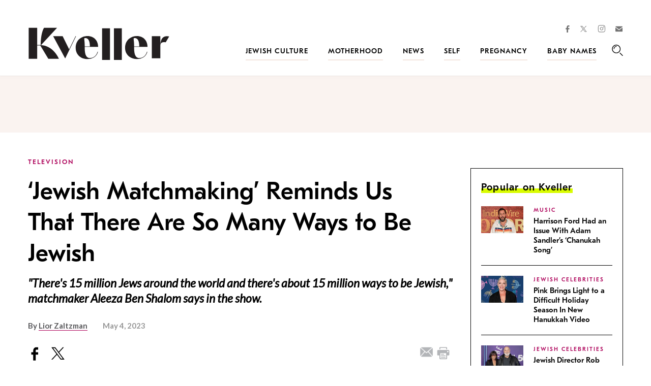

--- FILE ---
content_type: text/html; charset=utf-8
request_url: https://www.google.com/recaptcha/api2/anchor?ar=1&k=6LfhpgMsAAAAABX5zN7AMnMmTG4gzUAQq2XyPTlc&co=aHR0cHM6Ly93d3cua3ZlbGxlci5jb206NDQz&hl=en&v=PoyoqOPhxBO7pBk68S4YbpHZ&size=normal&anchor-ms=20000&execute-ms=30000&cb=xadm8bkq4xbe
body_size: 49552
content:
<!DOCTYPE HTML><html dir="ltr" lang="en"><head><meta http-equiv="Content-Type" content="text/html; charset=UTF-8">
<meta http-equiv="X-UA-Compatible" content="IE=edge">
<title>reCAPTCHA</title>
<style type="text/css">
/* cyrillic-ext */
@font-face {
  font-family: 'Roboto';
  font-style: normal;
  font-weight: 400;
  font-stretch: 100%;
  src: url(//fonts.gstatic.com/s/roboto/v48/KFO7CnqEu92Fr1ME7kSn66aGLdTylUAMa3GUBHMdazTgWw.woff2) format('woff2');
  unicode-range: U+0460-052F, U+1C80-1C8A, U+20B4, U+2DE0-2DFF, U+A640-A69F, U+FE2E-FE2F;
}
/* cyrillic */
@font-face {
  font-family: 'Roboto';
  font-style: normal;
  font-weight: 400;
  font-stretch: 100%;
  src: url(//fonts.gstatic.com/s/roboto/v48/KFO7CnqEu92Fr1ME7kSn66aGLdTylUAMa3iUBHMdazTgWw.woff2) format('woff2');
  unicode-range: U+0301, U+0400-045F, U+0490-0491, U+04B0-04B1, U+2116;
}
/* greek-ext */
@font-face {
  font-family: 'Roboto';
  font-style: normal;
  font-weight: 400;
  font-stretch: 100%;
  src: url(//fonts.gstatic.com/s/roboto/v48/KFO7CnqEu92Fr1ME7kSn66aGLdTylUAMa3CUBHMdazTgWw.woff2) format('woff2');
  unicode-range: U+1F00-1FFF;
}
/* greek */
@font-face {
  font-family: 'Roboto';
  font-style: normal;
  font-weight: 400;
  font-stretch: 100%;
  src: url(//fonts.gstatic.com/s/roboto/v48/KFO7CnqEu92Fr1ME7kSn66aGLdTylUAMa3-UBHMdazTgWw.woff2) format('woff2');
  unicode-range: U+0370-0377, U+037A-037F, U+0384-038A, U+038C, U+038E-03A1, U+03A3-03FF;
}
/* math */
@font-face {
  font-family: 'Roboto';
  font-style: normal;
  font-weight: 400;
  font-stretch: 100%;
  src: url(//fonts.gstatic.com/s/roboto/v48/KFO7CnqEu92Fr1ME7kSn66aGLdTylUAMawCUBHMdazTgWw.woff2) format('woff2');
  unicode-range: U+0302-0303, U+0305, U+0307-0308, U+0310, U+0312, U+0315, U+031A, U+0326-0327, U+032C, U+032F-0330, U+0332-0333, U+0338, U+033A, U+0346, U+034D, U+0391-03A1, U+03A3-03A9, U+03B1-03C9, U+03D1, U+03D5-03D6, U+03F0-03F1, U+03F4-03F5, U+2016-2017, U+2034-2038, U+203C, U+2040, U+2043, U+2047, U+2050, U+2057, U+205F, U+2070-2071, U+2074-208E, U+2090-209C, U+20D0-20DC, U+20E1, U+20E5-20EF, U+2100-2112, U+2114-2115, U+2117-2121, U+2123-214F, U+2190, U+2192, U+2194-21AE, U+21B0-21E5, U+21F1-21F2, U+21F4-2211, U+2213-2214, U+2216-22FF, U+2308-230B, U+2310, U+2319, U+231C-2321, U+2336-237A, U+237C, U+2395, U+239B-23B7, U+23D0, U+23DC-23E1, U+2474-2475, U+25AF, U+25B3, U+25B7, U+25BD, U+25C1, U+25CA, U+25CC, U+25FB, U+266D-266F, U+27C0-27FF, U+2900-2AFF, U+2B0E-2B11, U+2B30-2B4C, U+2BFE, U+3030, U+FF5B, U+FF5D, U+1D400-1D7FF, U+1EE00-1EEFF;
}
/* symbols */
@font-face {
  font-family: 'Roboto';
  font-style: normal;
  font-weight: 400;
  font-stretch: 100%;
  src: url(//fonts.gstatic.com/s/roboto/v48/KFO7CnqEu92Fr1ME7kSn66aGLdTylUAMaxKUBHMdazTgWw.woff2) format('woff2');
  unicode-range: U+0001-000C, U+000E-001F, U+007F-009F, U+20DD-20E0, U+20E2-20E4, U+2150-218F, U+2190, U+2192, U+2194-2199, U+21AF, U+21E6-21F0, U+21F3, U+2218-2219, U+2299, U+22C4-22C6, U+2300-243F, U+2440-244A, U+2460-24FF, U+25A0-27BF, U+2800-28FF, U+2921-2922, U+2981, U+29BF, U+29EB, U+2B00-2BFF, U+4DC0-4DFF, U+FFF9-FFFB, U+10140-1018E, U+10190-1019C, U+101A0, U+101D0-101FD, U+102E0-102FB, U+10E60-10E7E, U+1D2C0-1D2D3, U+1D2E0-1D37F, U+1F000-1F0FF, U+1F100-1F1AD, U+1F1E6-1F1FF, U+1F30D-1F30F, U+1F315, U+1F31C, U+1F31E, U+1F320-1F32C, U+1F336, U+1F378, U+1F37D, U+1F382, U+1F393-1F39F, U+1F3A7-1F3A8, U+1F3AC-1F3AF, U+1F3C2, U+1F3C4-1F3C6, U+1F3CA-1F3CE, U+1F3D4-1F3E0, U+1F3ED, U+1F3F1-1F3F3, U+1F3F5-1F3F7, U+1F408, U+1F415, U+1F41F, U+1F426, U+1F43F, U+1F441-1F442, U+1F444, U+1F446-1F449, U+1F44C-1F44E, U+1F453, U+1F46A, U+1F47D, U+1F4A3, U+1F4B0, U+1F4B3, U+1F4B9, U+1F4BB, U+1F4BF, U+1F4C8-1F4CB, U+1F4D6, U+1F4DA, U+1F4DF, U+1F4E3-1F4E6, U+1F4EA-1F4ED, U+1F4F7, U+1F4F9-1F4FB, U+1F4FD-1F4FE, U+1F503, U+1F507-1F50B, U+1F50D, U+1F512-1F513, U+1F53E-1F54A, U+1F54F-1F5FA, U+1F610, U+1F650-1F67F, U+1F687, U+1F68D, U+1F691, U+1F694, U+1F698, U+1F6AD, U+1F6B2, U+1F6B9-1F6BA, U+1F6BC, U+1F6C6-1F6CF, U+1F6D3-1F6D7, U+1F6E0-1F6EA, U+1F6F0-1F6F3, U+1F6F7-1F6FC, U+1F700-1F7FF, U+1F800-1F80B, U+1F810-1F847, U+1F850-1F859, U+1F860-1F887, U+1F890-1F8AD, U+1F8B0-1F8BB, U+1F8C0-1F8C1, U+1F900-1F90B, U+1F93B, U+1F946, U+1F984, U+1F996, U+1F9E9, U+1FA00-1FA6F, U+1FA70-1FA7C, U+1FA80-1FA89, U+1FA8F-1FAC6, U+1FACE-1FADC, U+1FADF-1FAE9, U+1FAF0-1FAF8, U+1FB00-1FBFF;
}
/* vietnamese */
@font-face {
  font-family: 'Roboto';
  font-style: normal;
  font-weight: 400;
  font-stretch: 100%;
  src: url(//fonts.gstatic.com/s/roboto/v48/KFO7CnqEu92Fr1ME7kSn66aGLdTylUAMa3OUBHMdazTgWw.woff2) format('woff2');
  unicode-range: U+0102-0103, U+0110-0111, U+0128-0129, U+0168-0169, U+01A0-01A1, U+01AF-01B0, U+0300-0301, U+0303-0304, U+0308-0309, U+0323, U+0329, U+1EA0-1EF9, U+20AB;
}
/* latin-ext */
@font-face {
  font-family: 'Roboto';
  font-style: normal;
  font-weight: 400;
  font-stretch: 100%;
  src: url(//fonts.gstatic.com/s/roboto/v48/KFO7CnqEu92Fr1ME7kSn66aGLdTylUAMa3KUBHMdazTgWw.woff2) format('woff2');
  unicode-range: U+0100-02BA, U+02BD-02C5, U+02C7-02CC, U+02CE-02D7, U+02DD-02FF, U+0304, U+0308, U+0329, U+1D00-1DBF, U+1E00-1E9F, U+1EF2-1EFF, U+2020, U+20A0-20AB, U+20AD-20C0, U+2113, U+2C60-2C7F, U+A720-A7FF;
}
/* latin */
@font-face {
  font-family: 'Roboto';
  font-style: normal;
  font-weight: 400;
  font-stretch: 100%;
  src: url(//fonts.gstatic.com/s/roboto/v48/KFO7CnqEu92Fr1ME7kSn66aGLdTylUAMa3yUBHMdazQ.woff2) format('woff2');
  unicode-range: U+0000-00FF, U+0131, U+0152-0153, U+02BB-02BC, U+02C6, U+02DA, U+02DC, U+0304, U+0308, U+0329, U+2000-206F, U+20AC, U+2122, U+2191, U+2193, U+2212, U+2215, U+FEFF, U+FFFD;
}
/* cyrillic-ext */
@font-face {
  font-family: 'Roboto';
  font-style: normal;
  font-weight: 500;
  font-stretch: 100%;
  src: url(//fonts.gstatic.com/s/roboto/v48/KFO7CnqEu92Fr1ME7kSn66aGLdTylUAMa3GUBHMdazTgWw.woff2) format('woff2');
  unicode-range: U+0460-052F, U+1C80-1C8A, U+20B4, U+2DE0-2DFF, U+A640-A69F, U+FE2E-FE2F;
}
/* cyrillic */
@font-face {
  font-family: 'Roboto';
  font-style: normal;
  font-weight: 500;
  font-stretch: 100%;
  src: url(//fonts.gstatic.com/s/roboto/v48/KFO7CnqEu92Fr1ME7kSn66aGLdTylUAMa3iUBHMdazTgWw.woff2) format('woff2');
  unicode-range: U+0301, U+0400-045F, U+0490-0491, U+04B0-04B1, U+2116;
}
/* greek-ext */
@font-face {
  font-family: 'Roboto';
  font-style: normal;
  font-weight: 500;
  font-stretch: 100%;
  src: url(//fonts.gstatic.com/s/roboto/v48/KFO7CnqEu92Fr1ME7kSn66aGLdTylUAMa3CUBHMdazTgWw.woff2) format('woff2');
  unicode-range: U+1F00-1FFF;
}
/* greek */
@font-face {
  font-family: 'Roboto';
  font-style: normal;
  font-weight: 500;
  font-stretch: 100%;
  src: url(//fonts.gstatic.com/s/roboto/v48/KFO7CnqEu92Fr1ME7kSn66aGLdTylUAMa3-UBHMdazTgWw.woff2) format('woff2');
  unicode-range: U+0370-0377, U+037A-037F, U+0384-038A, U+038C, U+038E-03A1, U+03A3-03FF;
}
/* math */
@font-face {
  font-family: 'Roboto';
  font-style: normal;
  font-weight: 500;
  font-stretch: 100%;
  src: url(//fonts.gstatic.com/s/roboto/v48/KFO7CnqEu92Fr1ME7kSn66aGLdTylUAMawCUBHMdazTgWw.woff2) format('woff2');
  unicode-range: U+0302-0303, U+0305, U+0307-0308, U+0310, U+0312, U+0315, U+031A, U+0326-0327, U+032C, U+032F-0330, U+0332-0333, U+0338, U+033A, U+0346, U+034D, U+0391-03A1, U+03A3-03A9, U+03B1-03C9, U+03D1, U+03D5-03D6, U+03F0-03F1, U+03F4-03F5, U+2016-2017, U+2034-2038, U+203C, U+2040, U+2043, U+2047, U+2050, U+2057, U+205F, U+2070-2071, U+2074-208E, U+2090-209C, U+20D0-20DC, U+20E1, U+20E5-20EF, U+2100-2112, U+2114-2115, U+2117-2121, U+2123-214F, U+2190, U+2192, U+2194-21AE, U+21B0-21E5, U+21F1-21F2, U+21F4-2211, U+2213-2214, U+2216-22FF, U+2308-230B, U+2310, U+2319, U+231C-2321, U+2336-237A, U+237C, U+2395, U+239B-23B7, U+23D0, U+23DC-23E1, U+2474-2475, U+25AF, U+25B3, U+25B7, U+25BD, U+25C1, U+25CA, U+25CC, U+25FB, U+266D-266F, U+27C0-27FF, U+2900-2AFF, U+2B0E-2B11, U+2B30-2B4C, U+2BFE, U+3030, U+FF5B, U+FF5D, U+1D400-1D7FF, U+1EE00-1EEFF;
}
/* symbols */
@font-face {
  font-family: 'Roboto';
  font-style: normal;
  font-weight: 500;
  font-stretch: 100%;
  src: url(//fonts.gstatic.com/s/roboto/v48/KFO7CnqEu92Fr1ME7kSn66aGLdTylUAMaxKUBHMdazTgWw.woff2) format('woff2');
  unicode-range: U+0001-000C, U+000E-001F, U+007F-009F, U+20DD-20E0, U+20E2-20E4, U+2150-218F, U+2190, U+2192, U+2194-2199, U+21AF, U+21E6-21F0, U+21F3, U+2218-2219, U+2299, U+22C4-22C6, U+2300-243F, U+2440-244A, U+2460-24FF, U+25A0-27BF, U+2800-28FF, U+2921-2922, U+2981, U+29BF, U+29EB, U+2B00-2BFF, U+4DC0-4DFF, U+FFF9-FFFB, U+10140-1018E, U+10190-1019C, U+101A0, U+101D0-101FD, U+102E0-102FB, U+10E60-10E7E, U+1D2C0-1D2D3, U+1D2E0-1D37F, U+1F000-1F0FF, U+1F100-1F1AD, U+1F1E6-1F1FF, U+1F30D-1F30F, U+1F315, U+1F31C, U+1F31E, U+1F320-1F32C, U+1F336, U+1F378, U+1F37D, U+1F382, U+1F393-1F39F, U+1F3A7-1F3A8, U+1F3AC-1F3AF, U+1F3C2, U+1F3C4-1F3C6, U+1F3CA-1F3CE, U+1F3D4-1F3E0, U+1F3ED, U+1F3F1-1F3F3, U+1F3F5-1F3F7, U+1F408, U+1F415, U+1F41F, U+1F426, U+1F43F, U+1F441-1F442, U+1F444, U+1F446-1F449, U+1F44C-1F44E, U+1F453, U+1F46A, U+1F47D, U+1F4A3, U+1F4B0, U+1F4B3, U+1F4B9, U+1F4BB, U+1F4BF, U+1F4C8-1F4CB, U+1F4D6, U+1F4DA, U+1F4DF, U+1F4E3-1F4E6, U+1F4EA-1F4ED, U+1F4F7, U+1F4F9-1F4FB, U+1F4FD-1F4FE, U+1F503, U+1F507-1F50B, U+1F50D, U+1F512-1F513, U+1F53E-1F54A, U+1F54F-1F5FA, U+1F610, U+1F650-1F67F, U+1F687, U+1F68D, U+1F691, U+1F694, U+1F698, U+1F6AD, U+1F6B2, U+1F6B9-1F6BA, U+1F6BC, U+1F6C6-1F6CF, U+1F6D3-1F6D7, U+1F6E0-1F6EA, U+1F6F0-1F6F3, U+1F6F7-1F6FC, U+1F700-1F7FF, U+1F800-1F80B, U+1F810-1F847, U+1F850-1F859, U+1F860-1F887, U+1F890-1F8AD, U+1F8B0-1F8BB, U+1F8C0-1F8C1, U+1F900-1F90B, U+1F93B, U+1F946, U+1F984, U+1F996, U+1F9E9, U+1FA00-1FA6F, U+1FA70-1FA7C, U+1FA80-1FA89, U+1FA8F-1FAC6, U+1FACE-1FADC, U+1FADF-1FAE9, U+1FAF0-1FAF8, U+1FB00-1FBFF;
}
/* vietnamese */
@font-face {
  font-family: 'Roboto';
  font-style: normal;
  font-weight: 500;
  font-stretch: 100%;
  src: url(//fonts.gstatic.com/s/roboto/v48/KFO7CnqEu92Fr1ME7kSn66aGLdTylUAMa3OUBHMdazTgWw.woff2) format('woff2');
  unicode-range: U+0102-0103, U+0110-0111, U+0128-0129, U+0168-0169, U+01A0-01A1, U+01AF-01B0, U+0300-0301, U+0303-0304, U+0308-0309, U+0323, U+0329, U+1EA0-1EF9, U+20AB;
}
/* latin-ext */
@font-face {
  font-family: 'Roboto';
  font-style: normal;
  font-weight: 500;
  font-stretch: 100%;
  src: url(//fonts.gstatic.com/s/roboto/v48/KFO7CnqEu92Fr1ME7kSn66aGLdTylUAMa3KUBHMdazTgWw.woff2) format('woff2');
  unicode-range: U+0100-02BA, U+02BD-02C5, U+02C7-02CC, U+02CE-02D7, U+02DD-02FF, U+0304, U+0308, U+0329, U+1D00-1DBF, U+1E00-1E9F, U+1EF2-1EFF, U+2020, U+20A0-20AB, U+20AD-20C0, U+2113, U+2C60-2C7F, U+A720-A7FF;
}
/* latin */
@font-face {
  font-family: 'Roboto';
  font-style: normal;
  font-weight: 500;
  font-stretch: 100%;
  src: url(//fonts.gstatic.com/s/roboto/v48/KFO7CnqEu92Fr1ME7kSn66aGLdTylUAMa3yUBHMdazQ.woff2) format('woff2');
  unicode-range: U+0000-00FF, U+0131, U+0152-0153, U+02BB-02BC, U+02C6, U+02DA, U+02DC, U+0304, U+0308, U+0329, U+2000-206F, U+20AC, U+2122, U+2191, U+2193, U+2212, U+2215, U+FEFF, U+FFFD;
}
/* cyrillic-ext */
@font-face {
  font-family: 'Roboto';
  font-style: normal;
  font-weight: 900;
  font-stretch: 100%;
  src: url(//fonts.gstatic.com/s/roboto/v48/KFO7CnqEu92Fr1ME7kSn66aGLdTylUAMa3GUBHMdazTgWw.woff2) format('woff2');
  unicode-range: U+0460-052F, U+1C80-1C8A, U+20B4, U+2DE0-2DFF, U+A640-A69F, U+FE2E-FE2F;
}
/* cyrillic */
@font-face {
  font-family: 'Roboto';
  font-style: normal;
  font-weight: 900;
  font-stretch: 100%;
  src: url(//fonts.gstatic.com/s/roboto/v48/KFO7CnqEu92Fr1ME7kSn66aGLdTylUAMa3iUBHMdazTgWw.woff2) format('woff2');
  unicode-range: U+0301, U+0400-045F, U+0490-0491, U+04B0-04B1, U+2116;
}
/* greek-ext */
@font-face {
  font-family: 'Roboto';
  font-style: normal;
  font-weight: 900;
  font-stretch: 100%;
  src: url(//fonts.gstatic.com/s/roboto/v48/KFO7CnqEu92Fr1ME7kSn66aGLdTylUAMa3CUBHMdazTgWw.woff2) format('woff2');
  unicode-range: U+1F00-1FFF;
}
/* greek */
@font-face {
  font-family: 'Roboto';
  font-style: normal;
  font-weight: 900;
  font-stretch: 100%;
  src: url(//fonts.gstatic.com/s/roboto/v48/KFO7CnqEu92Fr1ME7kSn66aGLdTylUAMa3-UBHMdazTgWw.woff2) format('woff2');
  unicode-range: U+0370-0377, U+037A-037F, U+0384-038A, U+038C, U+038E-03A1, U+03A3-03FF;
}
/* math */
@font-face {
  font-family: 'Roboto';
  font-style: normal;
  font-weight: 900;
  font-stretch: 100%;
  src: url(//fonts.gstatic.com/s/roboto/v48/KFO7CnqEu92Fr1ME7kSn66aGLdTylUAMawCUBHMdazTgWw.woff2) format('woff2');
  unicode-range: U+0302-0303, U+0305, U+0307-0308, U+0310, U+0312, U+0315, U+031A, U+0326-0327, U+032C, U+032F-0330, U+0332-0333, U+0338, U+033A, U+0346, U+034D, U+0391-03A1, U+03A3-03A9, U+03B1-03C9, U+03D1, U+03D5-03D6, U+03F0-03F1, U+03F4-03F5, U+2016-2017, U+2034-2038, U+203C, U+2040, U+2043, U+2047, U+2050, U+2057, U+205F, U+2070-2071, U+2074-208E, U+2090-209C, U+20D0-20DC, U+20E1, U+20E5-20EF, U+2100-2112, U+2114-2115, U+2117-2121, U+2123-214F, U+2190, U+2192, U+2194-21AE, U+21B0-21E5, U+21F1-21F2, U+21F4-2211, U+2213-2214, U+2216-22FF, U+2308-230B, U+2310, U+2319, U+231C-2321, U+2336-237A, U+237C, U+2395, U+239B-23B7, U+23D0, U+23DC-23E1, U+2474-2475, U+25AF, U+25B3, U+25B7, U+25BD, U+25C1, U+25CA, U+25CC, U+25FB, U+266D-266F, U+27C0-27FF, U+2900-2AFF, U+2B0E-2B11, U+2B30-2B4C, U+2BFE, U+3030, U+FF5B, U+FF5D, U+1D400-1D7FF, U+1EE00-1EEFF;
}
/* symbols */
@font-face {
  font-family: 'Roboto';
  font-style: normal;
  font-weight: 900;
  font-stretch: 100%;
  src: url(//fonts.gstatic.com/s/roboto/v48/KFO7CnqEu92Fr1ME7kSn66aGLdTylUAMaxKUBHMdazTgWw.woff2) format('woff2');
  unicode-range: U+0001-000C, U+000E-001F, U+007F-009F, U+20DD-20E0, U+20E2-20E4, U+2150-218F, U+2190, U+2192, U+2194-2199, U+21AF, U+21E6-21F0, U+21F3, U+2218-2219, U+2299, U+22C4-22C6, U+2300-243F, U+2440-244A, U+2460-24FF, U+25A0-27BF, U+2800-28FF, U+2921-2922, U+2981, U+29BF, U+29EB, U+2B00-2BFF, U+4DC0-4DFF, U+FFF9-FFFB, U+10140-1018E, U+10190-1019C, U+101A0, U+101D0-101FD, U+102E0-102FB, U+10E60-10E7E, U+1D2C0-1D2D3, U+1D2E0-1D37F, U+1F000-1F0FF, U+1F100-1F1AD, U+1F1E6-1F1FF, U+1F30D-1F30F, U+1F315, U+1F31C, U+1F31E, U+1F320-1F32C, U+1F336, U+1F378, U+1F37D, U+1F382, U+1F393-1F39F, U+1F3A7-1F3A8, U+1F3AC-1F3AF, U+1F3C2, U+1F3C4-1F3C6, U+1F3CA-1F3CE, U+1F3D4-1F3E0, U+1F3ED, U+1F3F1-1F3F3, U+1F3F5-1F3F7, U+1F408, U+1F415, U+1F41F, U+1F426, U+1F43F, U+1F441-1F442, U+1F444, U+1F446-1F449, U+1F44C-1F44E, U+1F453, U+1F46A, U+1F47D, U+1F4A3, U+1F4B0, U+1F4B3, U+1F4B9, U+1F4BB, U+1F4BF, U+1F4C8-1F4CB, U+1F4D6, U+1F4DA, U+1F4DF, U+1F4E3-1F4E6, U+1F4EA-1F4ED, U+1F4F7, U+1F4F9-1F4FB, U+1F4FD-1F4FE, U+1F503, U+1F507-1F50B, U+1F50D, U+1F512-1F513, U+1F53E-1F54A, U+1F54F-1F5FA, U+1F610, U+1F650-1F67F, U+1F687, U+1F68D, U+1F691, U+1F694, U+1F698, U+1F6AD, U+1F6B2, U+1F6B9-1F6BA, U+1F6BC, U+1F6C6-1F6CF, U+1F6D3-1F6D7, U+1F6E0-1F6EA, U+1F6F0-1F6F3, U+1F6F7-1F6FC, U+1F700-1F7FF, U+1F800-1F80B, U+1F810-1F847, U+1F850-1F859, U+1F860-1F887, U+1F890-1F8AD, U+1F8B0-1F8BB, U+1F8C0-1F8C1, U+1F900-1F90B, U+1F93B, U+1F946, U+1F984, U+1F996, U+1F9E9, U+1FA00-1FA6F, U+1FA70-1FA7C, U+1FA80-1FA89, U+1FA8F-1FAC6, U+1FACE-1FADC, U+1FADF-1FAE9, U+1FAF0-1FAF8, U+1FB00-1FBFF;
}
/* vietnamese */
@font-face {
  font-family: 'Roboto';
  font-style: normal;
  font-weight: 900;
  font-stretch: 100%;
  src: url(//fonts.gstatic.com/s/roboto/v48/KFO7CnqEu92Fr1ME7kSn66aGLdTylUAMa3OUBHMdazTgWw.woff2) format('woff2');
  unicode-range: U+0102-0103, U+0110-0111, U+0128-0129, U+0168-0169, U+01A0-01A1, U+01AF-01B0, U+0300-0301, U+0303-0304, U+0308-0309, U+0323, U+0329, U+1EA0-1EF9, U+20AB;
}
/* latin-ext */
@font-face {
  font-family: 'Roboto';
  font-style: normal;
  font-weight: 900;
  font-stretch: 100%;
  src: url(//fonts.gstatic.com/s/roboto/v48/KFO7CnqEu92Fr1ME7kSn66aGLdTylUAMa3KUBHMdazTgWw.woff2) format('woff2');
  unicode-range: U+0100-02BA, U+02BD-02C5, U+02C7-02CC, U+02CE-02D7, U+02DD-02FF, U+0304, U+0308, U+0329, U+1D00-1DBF, U+1E00-1E9F, U+1EF2-1EFF, U+2020, U+20A0-20AB, U+20AD-20C0, U+2113, U+2C60-2C7F, U+A720-A7FF;
}
/* latin */
@font-face {
  font-family: 'Roboto';
  font-style: normal;
  font-weight: 900;
  font-stretch: 100%;
  src: url(//fonts.gstatic.com/s/roboto/v48/KFO7CnqEu92Fr1ME7kSn66aGLdTylUAMa3yUBHMdazQ.woff2) format('woff2');
  unicode-range: U+0000-00FF, U+0131, U+0152-0153, U+02BB-02BC, U+02C6, U+02DA, U+02DC, U+0304, U+0308, U+0329, U+2000-206F, U+20AC, U+2122, U+2191, U+2193, U+2212, U+2215, U+FEFF, U+FFFD;
}

</style>
<link rel="stylesheet" type="text/css" href="https://www.gstatic.com/recaptcha/releases/PoyoqOPhxBO7pBk68S4YbpHZ/styles__ltr.css">
<script nonce="qG7HFcFA9oNAJXloI4sd_w" type="text/javascript">window['__recaptcha_api'] = 'https://www.google.com/recaptcha/api2/';</script>
<script type="text/javascript" src="https://www.gstatic.com/recaptcha/releases/PoyoqOPhxBO7pBk68S4YbpHZ/recaptcha__en.js" nonce="qG7HFcFA9oNAJXloI4sd_w">
      
    </script></head>
<body><div id="rc-anchor-alert" class="rc-anchor-alert"></div>
<input type="hidden" id="recaptcha-token" value="[base64]">
<script type="text/javascript" nonce="qG7HFcFA9oNAJXloI4sd_w">
      recaptcha.anchor.Main.init("[\x22ainput\x22,[\x22bgdata\x22,\x22\x22,\[base64]/[base64]/[base64]/[base64]/[base64]/UltsKytdPUU6KEU8MjA0OD9SW2wrK109RT4+NnwxOTI6KChFJjY0NTEyKT09NTUyOTYmJk0rMTxjLmxlbmd0aCYmKGMuY2hhckNvZGVBdChNKzEpJjY0NTEyKT09NTYzMjA/[base64]/[base64]/[base64]/[base64]/[base64]/[base64]/[base64]\x22,\[base64]\\u003d\x22,\x22w4PDiD93w6DCtiLCmTN7fTXChcOEVEvCrcO5WMOzwqAnwpnCkUtJwoASw5VYw6HCpsOmdX/Ch8Kpw5vDhDvDo8OHw4vDgMKkXsKRw7fDoiopOsOow6xjFm0PwprDiwPDgzcJM0DClBnCmUhAPsONHQEywrYFw6tdwqHCkQfDmivChcOcaEted8O/[base64]/DizVJbxLCi1XDpsKSKB7DjVZGw4zCg8ODw4PCgHVpw591EEHCoTtHw57DrsOzHMO4bgktCWfCgDvCu8Oswo/DkcOnwqDDkMOPwoNdw4HCosOwZSQiwpxHwpXCp3zDhcOYw5ZyYcORw7E4AcK0w7tYw4obPlHDmMKcHsOkZsOnwqfDu8OcwrtucnMKw7LDrmttUnTCvsOTJR9JwpTDn8KwwowxVcOlPmNZE8KWEMOiwqnCgcKbHsKEwrzDucKsYcKpPMOyTxFrw7QaRT4BTcO3IUR/[base64]/Dh8OXWsKcd8ORw7LDm8OQKFIRwoY2O8KtPcOaw6nDlMKwLiZ5RsKgccO8w6wiwqrDrMOwDsK8esKrFnXDnsKXwrJKYsK5PSRtHMOGw7lYwokIacOtGsOEwphTwo0yw4TDnMODYTbDgsOYwqcPJx7DjsOiAsOYUU/Cp0TCrMOnYVMXHMKoDsKcHDolfMOLAcOzRcKoJ8OSGxYXN28xSsOzKxgfWhLDo0ZPw4dEWTpBXcO9ZWPCo1tVw5Rrw7RXdmpnw6DCpMKwbktcwolcw7NVw5LDqTLDmUvDuMKlaBrCl0fCp8OiL8Kpw5wWcMKUAwPDlMKuw5/DgkvDlkHDt2ojwp7Ci0vDksOjf8ObaDl/EX3CtMKTwqpWw458w59Dw5LDpsKnScK8bsKOwpckLCV2bsOVcFo3wqsoMGoFwqw/[base64]/CicOxT8KIKsKHfsKufWPCpQbDmSzDnw0UD0YVTEh9w5cAwo3DgwbDs8KGelYFCAvDssKyw5Aaw7xyElvCrMObwrDDtcOgw5/[base64]/w7kxw4cIw5HCvhNZcsOFw7/DoMONwoUZw6XCuATClcOEYMKFX0Q2LyPClMKzwobCrsKMwoXDsmXDqmYqw4oQf8KBw6nDvRbDs8OIY8OdeD3CicO2JUY8wpzDg8KuTW/CmxQYwofCj1dmA1RnP2IiwqFFVShDw5HCsFNNU0nDnkvCisOcwqVow7jDrMOIF8KcwrEWwrnCiTtwwpTDpm/DjRR3w607w4BSPsKaNcOcQ8K0w4h9w7jCmgVhw6vDkUMRw4siwo5bf8Ovw6o5EsK5csOHwr9LAMKIAUHCjzzCoMKvw74ZLsOQwqzDi1rDuMK3TsOSE8Kpwp8PDBZ4wr9BwpDCo8OKwp50w5JYDm86IxrChMK/TMKow4HCj8KZw5R7woctIMK7F13CvMKTw7zChcOrwoYgGcKwcxzClsKEwrnDqVpvF8KmABLDtUDCg8O6DnUew7NkK8OZwrzCqltFI15lwrfCkCPDrMKlw77CkQLCt8OeBDvDjnoew4h2w5nCvXXDhcO/wq/[base64]/Cn3RBA8KPMk8YBcOdDcKSEVTDkgnClcKAdB1rwqpqwpUTRMKew7HCj8OebVHCqsKIw7NGw512wotkQUnCo8OXwoREw6XDg3rDvmLCgsO/IMO7fwhKZBh0w4HDlhQew6PDvMKzwoTDsxpVAmHChsOTI8KlwpNGW0QHYMK7NcOuPSRgSWXDvMOiNl1/wpYbwrYlH8KUw6/[base64]/DjQnDhcO0AC3CgsKJJm5xwrvCnsKtwowhwrLCoh7Cg8KNw6Fnwr/CjcKjbMKAw7dmJWU1UivDm8KWGMKNwqvCrXXDgsKBw7/Cs8Kgwq7DtiU+AxPCnBHCjy0HBFd5wocFbcK1HXlVw7HCpjrCrnPCvMK+QsKewo0wG8Oxwq/[base64]/DucOlw41CMiNbw4JUw4TDicOtwpDClsOyw70DGsKDw6pAwovCt8ODGsK7w7IjTgnDnDDCnMOcw7/DkTMhwppRe8OywrzDhMKnU8O5w7ZUw6LCv0ZzGC0UE3YxYGDChsOLwpR9UnXDmcOhMQLCkG4Zw7LDgMKcworDlcOuTS15AilFN3c8c03DhsO+CgshwqnDsBLDuMOKDWJxw7Y1wohRwrXCmcKXw79/WF9cJcOGaQ0Yw5kCYcKpKBzCkMOPw6FOwp7Dm8OTc8K2wpXCuE7Cok1gwqDDmcKCw6nDgFHDisO9wrnCr8O/LMK6NMKXYcKZwrHDtMO2AsKvw5XCvcOWwogGdwHDjFrCpkA/[base64]/Dk8KJJMKaKMO6w5bCpwkRw7sbf3DDj1kiwqPCuDk+w4LDjSDDt8OJUMKDw5Q5woBIwr0AwrFXwqVrw4TCkQsZE8OtdMK0Bg7Dh0rCoyQFdiALwqMZw6oRw6hYw4Vrw5TCh8KiTsKfwoLCvRQWw4huwo/[base64]/Rzd4w5XDt3TDtsKoQ25YfG87e3/[base64]/DosOlJBo9Cyo4w7wGdsKow4nDvwMfw57CqyEEZx7DqMO+w6zDv8OMwoYMwrbCnidJwrbDv8OpPsKawqgAwrDDgB3Dp8OrHgcrA8KtwrUeVCkxw7MdHWowD8OGJcO1w4fDkcOJMREbHxMrYMK+w5tdwohGaTPDlSwAw4fDkUw0w7s/w4DClEMyVVDCqsOzw4hMEMOcwrjDmyzDr8OPwrXDocO7e8O2w7fCp38ywqcYQ8K9w7nDjsOwEmAxw7TDm3vCqsOWGxPDi8K/wqfDksOLwqfDqDDDvsKwwp7CqkcGJ2oNdj1hKMKuO0wFeApnIh3CvzHDmUN0w5TCnzIVOMOww7wiwqPCgTfDqCPDisKhwr9KK20SF8KLdDjDmcOVIwPDgcKHw4JOwq0aCcO1w5RGesO/cgtSTMORwr7DuBpOw47CrSHDjW3CjXPDosKnwq1Aw5TCsSfCuitiw4l4wp/DgsOGwoUJTnbDj8KceRVSVVlvw7RoMk/CqsK/U8KxKTxGw4hqw6JkBcOHFsO3w4HDscKqw5nDjBg8U8KsEVXCmkRyTDs5w5A5WkwADsK3GWYaRwd0Vlt0cBUvL8O9Ngt7wo3CvV/[base64]/ClQ/CpMOiWcOtaMKrwqE7woopHcKJwp4nQ8KwwpkEw6jDhBPCoGxbVDvDnX8gQsK+w6HDp8O7TBrCtGJ1w48fw749w4PCojsnekvDkcO1wp8NwobDt8Ozw5dNTQ1/wq/DusOowqXDusKbwqYXTcKJw43Cr8KiQ8OnMsO5CwRJJMOFw43CrgADwrrDpQYzw4hPw7HDrDkTN8KGB8K2fMOIfcOTw60FFsKAWi/[base64]/[base64]/[base64]/[base64]/VUsMwoLDshxPYCTDnQzCvMOvSWVaw5fCoAPDv3I7w6FdwovDgsKDw6Y7I8KDHsKMbcKBw6gwwo/CrhwLLMKrG8Khw53Ci8KmwpfDrcKzfsKzw6zCtcOOw4/CjcKuw6ocwqFSZQkQBcKLw7PDhMKiHG9WMGUdw6QBBTzCl8O/H8Oaw5DCrMO5w6TCuMOCOMOOJVHDmcOSK8ORXX7DrMK0w5Ukwo7DnMOzwrXDsQzCp1rDqcK5f3zDoULDgX9rwq/Cj8K2wr4UwrXDjcOQTMOhw77Ct8KowrotK8KQw73DmAbDvmXDrmPDthjDo8OJecODwp3DnsOvwoXDmMOnw6/[base64]/Dt8O7wqjClkTCjTcWJgAKwpHDjBzCgEtmCsOxwo8eRA7DqTojcMK5w7/DmGB5wozCk8OVdDfCjzDDqsKJSMO4amPDn8OfQzMcGkICbTJ+woPCt1PCkTJYw6/CkSzCgxp3AsKEwq7DomzDtEEmwq7DrcOdOg/[base64]/CojUrWUckBMKaCsOSw6PDuAByNFrCusODNcOyQmJQDiNZwq7Ciw4nJ3Qgw6LDhsOEw7F5wo3Dk1sYTSY1w5PDsHYrwq/DusKTw5oWwrZzJkDCiMKVc8OAw7t/LsKkw54LXHTDpsKKZ8OzRcKwIS3CuTDCmSrDkk3CgsKIPMKKM8O3BmHDux3DllfCk8Omwp/Ds8OAwqU6CsOTw5ZZPVHDomvDhTnCgE/Ctg1wdkvDqsOpw4HDvsKYwqLCmGVUEnHCjn1uUMKlw5rCvMKswoPCuwzDkREya0sNGWxmX2TDvUDCj8KBwoPCicK9DsOTwrjDucKGIW3DllzDpHHDj8OzGcOPwpXCucKBw4/Do8KzJRBIwoJ4wqTDnHFbw6DCuMOJw6MAw7oOwrPClMKfZQXDt0/DmcO7wokuw6M0SsKPw6PCvWTDn8O6w5LDtMOUdkPDs8O+wrrDpjjCsMKUcnTCi1Yrw5fCvcOHw4AmNMODw4LCtWhLw51zw5/Cs8OlbsKZLRLCqsKNYH7CoiQdw4LChkcdwopKwpgLWXTCmXBjw48Pwpolw5ogwqp4wpA5L0HDkF/CksKyw4XCqMKLw68Fw4pWwqVNwprCi8O/KBoow4ESwqouwq7CgzjDt8KxeMKYNHHCnGt0YsONQUhnVMKywqHDqTjCjBYiw51pw63Do8O/[base64]/Dt3TDlmlyFw/DgsKGTcOdYsO6woYUw6UrO8ODL3gHwovDmMOOwrDCjsKoFzU8GMOcM8KKw4jDkcKTPsKXGsOTwolOAMKzX8OxeMKKDcOgesK/wp7Dq0E1wppjYsOtLV0EYMKnwoLDrFnCrwtiw6fDkXPCncK8woXDly/Cr8Ovwp3DrsK3OsOGFizDvMKSLsKzGRNIX3ZNcQXCsX1Dw7vCpFrDo3LClsOCCMOueUkBJ3nDsMKNw44nNCXCgcOIwojDjMK5w6EBGcKdwqZifsKID8OadsOUw67DiMKRNVPDrxx6K3ohwp0vV8OFfxx/ccORwprCvMOQwrldFcOTw57ClyQmwobCp8OWw6TDuMKwwqx1w7LCkXHDrRbCoMKxwqjCv8OWwrLCrMOPwobCqMKcQD8+J8KUw7Bswqk9b0PClWHCmcK0w4rDm8OvHMKRwoXCq8O1LmAISyQGXMOiTcOtw77DoW7CkRMvwqDCksK/w7zDqzjDnXXCmhvColbCiUoow6QtwosMw5pTwrPDlRs0w4x2w7PCicOVBMKvw5QPVcK0w4DDhSPCpzpCb3BeLMOgS3zCmMKPw6BQcQzDkMK1A8O+KBNZwodzRnYyFU4dwpJXcWIGw7cmw7NgYsOwwo5aUcKOw6zCnFsqFsKYwoDCmcOMVsOMYMO/RlfDucKkwogvw4dYwod4QsOtwoxAw6LCi8KnPsKiHH/CusKPwrLDhMKiQ8ODIcO2w4MNwpA1a10RwrPDuMOFwrjCuQHDhcOFw6BhwprDgETCnDBJDcOzwrPDvmZZPlXCvFwnFsKQLsK9N8KsG1fDnDFtwrLChcOSRUnCvUgRf8OJCsOIwqIRaVrDphFowonCm2QFwrvCkyE/[base64]/CnR11fSUmPMKVZWPDmsK0F2XCrjAMFkQxw5g8wqDDoXMPw6tXLDHCtHZ2w6PCkjtYw7DDllTDmDUGLsOaw6/DvGAUwqHDt38dw6pGNcKuSMKqdsKCGsKIcMKIPX9jw55Fw6fDjFk4Mzs1wozCtcK3FhBTwqnDhVcDwq9qw4TCkDbCnx7CpB7DjMOqSsKnwqFtwoIJw4ULIMOzwqPCh1MDasOacX3DllnDjMOydyLDrSAdemBsB8KvBQ0Zwqd2wrrCrFprw6HDmcKww43CgjUXDMK/[base64]/bMKNw6h4EFzCpRHDhnp3wqgqI8KJw5PDqcKiKsK/TH3DisOTTMOYJcKeRxXCssOwwrnCmgXDtTtawogpfcKYwoECwrDCicOCPyXCq8Oxwrc0MS16w64LZhBrw4xkdsO5wrLDm8OwR107DiDDucKDw4TClFfCssOFCcKWKGPDqsKuImbCjSJdEBBoRcKtwrHDvMKvwq/[base64]/NMOXAABmw69lwrTDqMOtelVxwpHCvsKnwprCpMOYFXPCoWZ1w5zDgUZZTMOVKHlER37DhgnCqhtew5UzIF9uwrZAUcOPS2Vnw5jDpnbDq8Kww5pLwpXDrsOZwqXCohoHKcKUw4HCt8KoQ8K0bSDCrzvDtkrDkMOVacKmw4cHwqzDhDM/wptOwqbChkgaw6TDrWnDrMOwwoXDscKXDMKNQCRSw6PDuBwNPsKIw5Mkwq1bw6R7LRIXfcKew5RyZQpMw5UZw47DpXwdWsOwdzExP1TCrwHDuBlVw6Yiw5HDkMOtfMKfdEsDUcO2JsK/wr5YwrU8QCfDrnpne8KkZljCqwjDuMO3wpo9YcKzb8Ojw5hQwo48wrXDqStDwosFwqd1EMOBBwoHw7TCvcKrMj7DicO1w7pMwpZhw59DfXbCimrDmWrClCAKFVhjVsKVd8KJw640cBPCjcOpwrPCjMKwLEXDhQ/CosOGKcO8ESbCvMKkw74ow6YbwqvDgDUkwrbCiRvCrsKQwrQoNCl7w6gMworDg8ODXhLDlRvCmMKaQ8OmU0B6wqfDoD/CqzAjVcO/w4R2d8KjJH9nwoAKfMOPVMKOVsO8I3cjwq4IwqnDkMO5wqDDmsOdwq1Gw5nCscKSQcKPWsOILiTCr2fDlmjCtU8gwpbDocKMw4wnwpjCosKfI8Oswqwtw53CqsKGwqjDrsKlwprDpgrCrSTDhFpHFcKcEMO4Zw13wqEKwpltwo/DmsOFIkjDtE5GPsOTAyfDpxQRI8OewoXDncOFwrDCqcKAC1/[base64]/DsRfCgxPChcOkwozCi8KUDcKawrhSwoMXeWdXWXFiw60Zw6HDiHfDkcOhwq7CmMKAwovDsMK1aVZQOycAN2RhHCfDtMKRwoApw61qPcKfQ8Ozw5jClcOiKMOVwonCo09UBcOqB0LCn34FwqXCuALDrjoARMOowoJSw6rCoUg/[base64]/DtcOiH8OMwr8qWMO4U1ZRfjrDi8Kpc8Kswr/CkMO4S13CthfDvlnCqT5yYsKKJ8O6wojDp8Obwo5GwoJgR2B8GMOZwpY5NcOgUQHCp8Ksc2rDtDkBfERONF7CnMKgwo4tKWLCkcKAW2zDlh3CvMOKw59dDsOZwrPCk8KhRcO/IlHDosK8wpw6woPCuMK1w7bDvFLDmHYOw4EswowBwpbCtsOEwq/CosOPVMKYbcOXw592w6fDlcK0woh4w5rCjh0EIsOAHcOpa3fCk8OlNGDChcK3w5Imwotow4UXAsOJTsKqw6U8w63Co0nDosKBw4zCgMOGLxY/wpEVA8KAKcOMUsKGN8K5fQnDsxsFwpjDusO8wp/DtGVdUMKVc0QQZMORw6xbwqJlE2LDtBF7w45vw4rCicOLw4lVKMOCwo/DlMO5bjjDosKqwoQpwp9Iw6gUY8Kiw6s0woBpDlLCvwjCssKbw6QBw5M2w5jCo8KQJcKESjLDtsOaRsOmImDCtsKlDwvCp3VeZEDDhQzDp3EmcMOVG8KSwqfDtcKdQ8K2w78+w7UrZFQ/[base64]/[base64]/CsMK8w4XDnWNod8K2wqZRHXfDtRIxfMOEbcOUwrVowoNuw5dCwpTDl8KdK8OdccK3w5PDgGnDmichwrHDv8K5IcOFRsOhd8OmT8OWCsKoR8OUfhJfXMOEGwR0MVowwrRBO8Oww7/CgsOIwr/CtkvDnA3DkMOsdsK9f1I1wrRlDjpoXMOVw7FXNsOEw7HCkMO4FEUFBsONwqfCg2RJwqnCpgfCgRwsw49TNiZtw6bDl0kcTT3Cn29lwrbCpXfChVENwq81S8OswprCuEDDh8ONw7oqwr/Dt21NwowUUsOlWcOQGcK4W3LDrxZdDXUENMOwOQIQw53Cn0fDlcKbw53Dr8KZTTl3w5tfw4JCdnoAw6bDgC3CjsKUOErClhnDl0HDnMK/E1FjM1oawqvCtcOsKcKdwr3Dj8KbF8KHVsOoZU3Cm8OjP2fCvcOiYRRhw6xETS41w6ptwo8EAMOuwpcUw4PCucOXwp1lF0zCqgtVPFjDg3HDlcKkw43DhcOUBsOwwpbDrH4Jw75eX8KOw69MfFnClsKXRcOgwpEawoJ8dVQ6H8Oaw6/DncKdQsKjIsOxw6DCrAY1w5bDosOnIMOIF0vDmTY3w6vDoMK1wojDhsKmw6piDsOIw4EbI8OhMl8SwoTDqCsyWnUjNmXDu0rDpwVPcCbDrcOHw7hqdsKMJhl6w7JiW8OHw6tJwobCnxciJsOswrNcD8Kwwo4/GGgiw4lJw58awpzCiMK/w6HDjCxbwpFQwpfDgFwuEMONwrhVAcKQFk/[base64]/DmcOeU8OQwrHCssKgZ8KiSjd0eU7DtcO1KMOxHF0/w7Nkwq/DsDQvw7jDj8KzwrJjw58vTHYKAARowr1uwpLCjE09W8KVw5bCozQVADvDggp/UsKMYcO1eyfDrcO2wo0JNsKhDnJEwqsywozCgcO6J2TDiXPDssOXHWkPw7vCv8KSw5bCkcO4wqjCsnw3wqLChB3Dt8OSG2J6TCkVw5HCqsOMw5LCo8K+w6UzfS5jVVkiwoTCiG3DglLCpsOyw7vDmsKlaFjDnDbCgMOOw5XClsOTw4QYTg/ChEpIEi7CosKoKGXDhAvCpMOxwpjDo09iW2s1wrvDoSbCnhpObnAnwoXCrTU+cGNVDsKeMcOFGhXCjcKmHcOmwrJ7TEI/wq3CocOFesKwFyQOHMOIw6LCiQ/CmFQ6w6fDiMOWwpvDssOiw4fCsMKhwpohw5/CsMKmI8Kkw5TCkDd+woAJeFjCgcKWw53Du8KFPsOATwDDv8OiDBPDgmzCvsK/wro1FcKFwp/Dn1fCqsK4ax8BH8KXbMOEwq/[base64]/[base64]/w63DgWMnwqXDoWF0woVDGmzCsmLDr8KBworCiMKKwrUKw4DCqcKSDAfDgcK1KcKcwphVw6wkw73DjUYTwpQ4wqLDiwJ0w7bDlsOXwqxkVADDuyMXwozChxrDsVTCmsKMO8KDYcO6wpfDoMKMw5LCjMK5I8KNwozDlsKww7U1w5dYbhp+TXE/Q8OKQwfDhcKKVMKdw6NiJwxwwrdwC8OWGMKOfMOLw6YvwqFTMsOzwqx5D8Odw5Uew5s2T8KHfMOMOsOCK31awr/Co1rDtsK4wrbDlsKhUsKlVlgBA0s+U1pKwqsAPmDDqMKpwrFQOgdYwqskCkbDtsO1w47CpjbDjMOgRcKrKsK1wq1BQcOsBQ8qRGs9fjfDlybDuMKOWsO6w7DDtcKNDBbCqMKwUFbDs8KTMjoBA8K3ecOXwojDkxfDqsKgw4/DuMOmwrPDjXdSKRd+wpw7Y2zDnMKSw5Bpw4Yqw41FwpnDhsKNEQsww4hyw7DClUbDhcOgMcOwB8KgwqPDgMKnUF07wpUCRXV8I8Kww5jCpSbDk8KLwosGfcKxITESw7rDnWbDhh/Cq2rCjcOYwoRJbcO8woDCnsK2VsKJwppHw6jCkj/[base64]/CnsOFwrbDsz3CvEoywqYDOcOSCMKvwoDCqkVEW8Ouw6DCsxpiw4DCq8ONwrZ2w5LCtsKRFWrCn8OFXWYlw7XClcOHw4c8wpYPw5HDoyhAwqnCgnZ5w6TChcOrNcOBwo4wQMKtwpJbw5gTw7bDlsOaw6NoO8ODw4/[base64]/CkcKUJy3CllXDonUFwr85wo3Cq8O+dlPDhzPCr8K1cyXCnsOKwrdVLcOHw7Rlw5ojNjEmBcKIKTnCmcOvw7gJw5HCvsOZw7owLj7DjGvCjR5Rw5EZwqZDLBQnwoJYPTjCggZXw7/DksOPURhJwpZZw4ktwoHDoR7CmSDCmMOHw6jDgcK5JRRcdcKawp/DvgXDlAMZIcOuPcOuw7IJBMOVwqTCkMKlwojDo8OvDxVBaRnDkl7CssOOwqjCmAUJw6LCkMOrKU7CrcK6cMO3PcOCwoXDlxnCtzxGMHfCslknwpHCgBw7eMKgNMKLZGLCkhvCh383Z8O4B8K/wqLCoWYxw7jDq8Knw4FffADDoU5mBSDDuBY0wqrDmF/Ch2jCkBRJwqAIwo3Cu31+P0oiW8KHEEodT8OYwp4lwrkew5Ujwp4DYjLDvh5QB8OlbsKTw4nCscOKw47CmxgncsOow7h1XcKVMxtmHHtjwp4NwrBiwpfDtsKcIsOww7XDtsOQZBc1ClrDvMOxwrgkw5VnwrvDlhPCl8KMwq1Qw6TCuh/CpcOpODgSBlPDhMOhUgQdw5HDnQzCksOkw4JpFXJ/wq8lBcKjR8OUw4cGwoIcN8Kqw5bCmMOqAMKywqFEMgjDkXtpN8KVZx/CkmILw4fChm8vw7kAN8KbOx3CvyrDgcOtWVvConsnw55fd8K9DsKyanQXTVPCinzCn8KZbSTChETCukdaLMO3w50cw43CiMKtTyt8BmIXEsOnw5DDuMOPwqPDl01Ew51NdX/CtsOuCljDqcOEwrobDMO5wqzCqjgKQMK3NlTDtGzCscKFUxZiw5tjZE3DmAUswqfChQfCpW5Ww4J9w5TDpWJJI8OgXsOzwqExwoMxwoEjw4bDpsKCwqfCjzXDoMOyQA/DnsOjEMK7RmjDqw0FwogHCcKsw4vCssOJw6tPwq1XwqwXb3TDhj/CqgUnw57DnMOpQcK8InIrwpA6wo7CjcKTwqzDlMK6w47DhsKrwoNfw6IHLQ8Bwr83a8Ohw7LDkg9PPDBcdcOIwpTDisOYFWHDkELDji5sG8KTw4/CjcKCwrfCj0MuwqDChsOjdcK9wocdMhHCuMO/dRszw7PDrA/DlSRQwp86KRdhWmPChXrClcOmWw3ClMKHw4I9ccOfw73DqMO2w5/CkcK3wpTCiG/CqmLDuMOnLmLCqsOacTHDtMKMwrjCqWPDm8OSBSPCtsK2ZsKawpXDkyrDhhp8w6YCLWvCg8OEF8KTRMO/WcOcbcKlwpxwWlbCszTDosKJA8Kfw4vDmxfCinghw7nCm8OvwrTCqcKtHhDCnMOMw4UuBT3CrcKNPk5MZnHDlMKzUwgMQsKJJMK6Q8Oew7/Cj8OtTcOqccO2wrggS3LCg8O8w5XCpcOyw4wswrHCjypsCcOEJzjCqMKxSgh7w4pJwrdwIcKgw5kAw4JSwoHComPDicKjdcKawoxxwpA+w6PCvgokw73CqnvCpcOFwoBdTDlXwo7DlHxCwo0yesO7w5/CvF0nw7vDosKFOMKGBSHCpwTCjHhTwqhvwo8dIcOEXURZwobCjMONwrHDq8OwwojDv8OqL8KKSMK4wqPDscK9wrLDq8K5CsO4wp4ZwqdGdMOLw57Cq8Ouw4vDn8Ksw5nCvydAworCn1VmJA/CigXCjA0VwqTCocO5fMOQwr7Dk8K8w5UKRmXCjAHCmsKKwobCiwg6woM3X8Opw7fCnMKrwp/Cj8KHKMO8BsKnwoHDn8Opw4/CjinCpVgcwo/CmBXCr0FLw4HCpy1fwpXDnnxOw4PDtk7Dq3TDlMKZBMOrScKjQMKfw5oawqbDplfCtMOIw5oHw7QEISsAwrdbMGRyw6QawrFJw7Eqw5/[base64]/DuMOUUWfDpMO2F8OCw5XClsOpE8OtTsOLAS7Dh8OICDAZw58NcMOVHsOTw53DiQgkNVTDuBMbwpJBwpcdOVZuJcODJMKAwppbw5J1w7EHa8KZwrQ+w5YoXsK9M8Kxwqxyw5zCmsOmEwpoO2zCl8OZwoPCkcOuw5vDmMKRwp1/DlzDn8OJdcOlw67CrQtrfsK4w4lVOHbCuMOgw6fDpyTDosOwMCvDkT/CqmpvbsONBgTDucOnw78PwoHDnUE4LzQGFcO9wrMtSMKKw58/VXvClMOzfG7DqcOVw40Tw7vDpMKpw6hwdi1sw4/[base64]/Ci8OneMKefcOHw5fCkWzCjsKLwo1Uw7nCgFsXw4zDssKdHSEgwrHCqjPDkFzCssOVwprCjG89wqBWwrzCocOXGMKVasONW39CeiUYc8OEwoEew6kNf041V8OFLnFSEh/DvBlYV8OxGhsjBcKzGXTChWjCn3Ahw6hiw5XCkcK8w4dswpfDlhAbBRxhwrfCmcO+w7/[base64]/wqDDksK2wpsWZ3rDmMOwTUzDh8OAFmXDscOnw7cTScOCdsOWwrcmSHLDjcKrw4zDuTDCt8KPw5TCp3bDicKpwoIJfQhuHnItwqLDk8OLZDPDnC0/SMKow5s6w6UNw4N6Wm/ChcOdRm3DrMKPNMOew5XDsjR7w5zCoXo7woFJworDjSfDvsOWwq14McKPw4XDkcOMw57CksKjwrgCJBfDnX9zMcODw6vDpMKAwrTClcKMwq3CtcOGK8OYZRbCgsKhwrhAEkgve8OUInvDhcKGwpDCusKpaMOiwr/CkzPDtMKswr3DmEp4w4rCgMKmPcOJFcOpWXovIMKYdzFfFj/CmUUrw69WD114LcO0w6fDhjfDiwvDj8OFLMOGY8OEwpXCkcKfwpHCiAMgw7N8w7MGUFMSwrjDgMKXHRU7XMOuw5kFecKQw5DDsybCgcKALcKhTsOjXsKlX8K7w4xpwr0Ow7wrw4xZwqo/Sy7DmBrCg2sYw6Eiw5VZMQDCmsKNwr7CrcO5M0jDjwDDqcKZw6zCrw5pwq/Dm8KgKcKjG8OVwq7DqkV0wqXCnlbDqMO8wpLCtMKeKsKvYSUzw4fDh31awoZKwqd2bDFNYlLCk8K2wqpKE2tjw6/[base64]/ClcK2DcOeEsK5w74owrokwpjCv8Kpw7smwr1lw4fDkMOHAsKcY8KDQGvDqMKbw6wHMnfClMKeNlPDqTXDgU/[base64]/Dik5mYgfChQbCgcOhfsOBwrkkajLDmcKJBDUvw6rCo8Kpw7/CusOrI8OmwoMTaxnCmcO/M3U8w5/DmWLCscK1wq/[base64]/Dn0dcfXwLQsOiw5A3wrrDkFLDi8KyKcOUI8OLGXAiwoBfS39bXl0IwpYNw5/CjcKTA8OVw5XCk3/[base64]/CrTHDkgcPdsKnw7ZCw4bDrzzDgkTCjjsaC0PDoUTDtlg0w50YflPCt8Ovw6nDn8O8wrlPAcOhMcOPKsOdWcK2wqY4w587M8O+w6w+wqvDllQDJsO4fMOoL8KlFEHCscKxNCzCiMKowoPCp1XCpGs1a8Ovwo/Cviw3Wjlbwp/CncODwoY7w6scwqzCkCQtw5bDjMO1wrEPGXXDuMKTI0pWLn3DoMK/w5gRw6h8JsKAVWzDhmFiS8K2w7zDlVFoMF8MwrLClBNbwpgMwpnCuzfDtQZ8IcKtCWjDncKbwp8JTBnDuhHCizhqwpXDncKYLcO5w715w6LCnMKZGHYML8Oow7LCuMKBT8OSZR7DuEocTcKEwpzCiTxlwq1xwrU7BBDCksOSBwvDrg9UT8O/[base64]/[base64]/[base64]/[base64]/DnzcBS8KBWjFfb8Ocwoplw4/[base64]/Ds8OxV8OmwoJPFcKte1LCj8KswrfCiwnCnBYfwp4XMFkKw5HCvgM9wpp5wqbCi8O8wrTCqsOyTE4ew5UywqZkR8O8YGnDmVTCjj9twqzCjMOdOMO1R2RRw7AXwp3CgUgORg5YF3BTwpzDnsKNKcOSwp3CgMKDLg44LS5eO1/DuAHDrMKcdXvCpMOHEMK0ZcOYw4Qiw5QvwpHCrGVyIMOHwoMCfsOlw7TCh8O6AcOpejbCoMKlKQjDhMODG8OQw5PDk0jCj8Opw4DDo2zCpiTCv3/DuDEZwpQLw5M7SMOmwr8zVhZewqLDjyTDkMOmeMKWPCvDvcKtw5nCkmkfwo0fZMOpw402w7RjAsKSQcOAw4RZA20kOsKCwoRdT8OBw6nDv8OWUcKlX8OEw4DDqmI6Yi4Yw6EsS0DChHvCoTZaw4/[base64]/DpcOMwpApwp8bwonDpUXDnErCnsOjXMKgwrIIfxZrJsOaZMKJZidoe2RLeMONSsOyU8Odw4N1CBotwpbCucK4DMKNB8K/wpbCoMKkwpnCoUnDvysaK8OyA8KpZcOmVcOCWMKpwoIawrxLw4jDvsOiXmt/UMKdwonDo1LDngZkNcKORGImBkvDsXoYBWbDrSDDrMKTw7LCiF1pwrrCi0crbHF9WMOQw5gww5N4w49SYUvDsUIzwpMROmbCth7ClRnDgMOswofDgAZdWcOUwoXDi8OLC28QUFp8wog/[base64]/[base64]/DrWLCsGptw7wnw4sLwpZtw7UDw53DqsOqVsK1d8KKwovCpcOgwo1tTsOTCyTCtcOcw5PCkMKnwp5PGUbCsQXCh8O5CH4yw4XClsOVGTPDlg/[base64]/DlAEhElLDi8Kgw5DCncKKw6rDlTXDj8KQI1DCgsOCw7nDqsKcw6JGD2oZw69GfsK3wrhLw5IadcKwPzbDq8Kfw5HDm8OHwpbDsRRyw5h+MMOkw7PDuQbDqsOwNsOnw4FEw5gQw79HwoB1Rk/DtGoLw5shScO5w51WEMKbTsOgLghrw5/CpwzCvF/Co2vDkW7Co3LDnngMUCXCpnfCvlNZbMOGwocrwqZ/woMZwqVzw4BFRMOnJBrDsFJ6LcOAw4wARSZ8wrNxFsKgw7Frw6zCr8K6woZVPMOXw6UiSMKAw6XDjMOYw6nCjhZTwoPCjhQ0BsKKAMKAGsKvwo9cw68pw49uF1/CocKPUC7Co8KYcw52w5fCkSo+XHfDm8OSw45ewpYtC1N3WcOhwp7DrUvChMOqecKLfsK4C8OqY2zCh8OTw7vDrRwyw6/DpMKewpHDpy4Bwq7CoMKJwoFjw6BNw7LDu086JEXClMOOGMOxw69ew6zDvQ3CtFo/w7lrw5vCmTzDhzITDsO6QV3DisKTMVXDuxpgP8KuwrvDtMKXfMKAK21Yw4BdfMKnw4XDhcK9w7jCgMK3QiMkwpLCrDBpLcKxw6zChy8dPQPDosKTwq06w4/DqVpTQsKZw6HCuDfDiEtLwp7Dv8O6w4HCs8OJw51/[base64]/CiHFiw6rDj8O7w4DCmcKyKEYdNMOuHjLDs27DnyR5wrvCvcKJw7LDpSLClcKoJgHCmsKjwo7CnMOPQzvCok7CgWgzwp/Dq8KZCMKFe8K0w4V5wrrDvMO2wq0mwq/[base64]/worDi8K+HxVbw7fDt8OMV8KENCPDtyXCkzYuw5lTby/CrcK2wpYpZQ3DjiLCp8KzLmDDpcOlVB9wD8KuIx1mwq/DicOZQlY1w5hzfR0Vw79vNAzDhcKtwqwMPsOew4vCjMOZBiXCj8Osw7XDgRTDtMOJw44Bw5I2AX3Cl8KSH8OkADzCkcOIDz7Cn8O9woBvSxk1w7MlFEl8ecOlwrlmwo/CsMODw4hJUifDnGQBwpcIw6IIw48fw4g8w6HCmcObw5IkaMKKLwDDg8KawoZtw4PDonzDmsOGw4c/YDUTw4fChsKswoZ3Vyh6w7HCp0HCksOLLsKKw77CpXBVwqlEwqM/[base64]/CjTA3woxWw54mwr9Yw7w3wqHDuQlVbcOdw4zDqj1LwrHCl3fDtcKoeMO+w7PDrsKIwo/[base64]/wqUTw7J6wrPDhcOTT2UpX8KAw4XCnyvDkBrClsKWw4DCkEBKEgIzwqI+wqbCmF/DnGrDvghswo7DoUTCsXTDnAfDqcONw6w6w4V8NzXDhMOywrVEw5gfP8O0w5HDncOsw6vCigpew4LCj8O+EMOZwqvDv8O8w7cQw5DCgcOvw60AwobDqMObw596wpnCryhLw7fCscKhw7Ijw4Umw7YHCMOieh7DtWvDo8Kww5o0woPDtMO/c0PCosKnwoHCk1d+PsKEw4xQwq3CoMK5M8KTST7Chw7CkgPDt0MbBMKsVTHClsKJwqUywoY/dsKbw7fClQbDssOlMmTCv2QZG8K5a8KFI2PCmATCoX/DmUFlWcKMwqLDgwxPCG57CTtoUDZKw4JHXxTDgQvDncKfw5/Coj0mSVTDjAkCHyjDicOLw4R6aMKLDickwrxILSt3w4nCicOew4zCmV46w4YsASZcwqBQw7nCqgQPwr0YM8KYwqnCmcOmwr1kw5EZc8ONwpbDh8KwZcOOwoPDvHTDvQ/ChMOmwoLDiQxvLg5HwonDgyjDqMOOIzHCqgBrw4nDv0LChAIWw6x5wpLDg8OiwrIwwo3DqiHDpMOnwoUSRgx1wpkxLsKNw5TCpmDChGXCuBDClsOCw5R4wq7DlsKVw6zCqhVtOcOtwrnDn8O2wpQkPm7DlsODwodIUcOzw6/[base64]/CiyXCvsKmw741w7/Dk8K2XcOVH8O/bcO+ZMKzwooWQsKeNkcgJ8KAw4vCscKgwojCn8K7woDCnMOeQBo7OlzDlsO6D0BafAc6RyxPw5jCsMKuDArCqcOjCmjCg1J3wpMcw4bCj8KQw5FjKsO9wpceWhDCt8OWw5JfIhPDhntywqrCjMOWw6rCnxfDsXrDp8K3wrYfw4wHbx0Vw4TCogjCosKZwrdXw6/Cm8OLW8OAwplnwo5pw6fDkF/Dm8OrNlrDqsO+w4zDkMOqfcKVw7pPwrgRMhchaUhbPzrCllRDwqZ9w4rDksKtwpzDj8OhdMKzw6w2c8O9VMKww5PDg3FRHTLCm1bDphPDu8Kbw5/[base64]/Dhw4LwqfDpCjDsnTDusK9EUbCqMKkw59uWsKZFg8oAgvDvmEPwqNGOSTDgkXCusOnw6Mpw4Bhw51+WsOzwpV7dsKFw6A5UhoRw6HDtsOJAsOVZxcgwpZKbcKKwqhlP1I/w4DDqMOAwoU6C3nDmcOrO8ORw4bCqMKLwr7Cj2LCoMOpRTzCq2/DmzPDgzgpDcKRwrDDujjChSJEZCbDiEc8w4XDpcKOAxwhwpBPwokVw6XDhMKTw5tawqUWwrPClcKuZ8OsAsKzFcKMw6fCk8O2wp9haMKrXj1Ww5/CjMOdbXUjWmNLQxd4w5TCk0AMDQsCa0fDnzfDoTDCtHcJwq/[base64]/DgXYrGMOUw7MWPDNcBXZyP0QXwrYGQMOePcOWby/DnMO4SXHDo3bCsMKPacO+N3hPSMO5w7VhRsOVKl7Dg8OVYcK3w7Nfw6ADOkPCrcO+F8KGEm3CscK/wogbw4FXwpDCgMOxwq4lakc9H8Kwwq0qJsKowpAWwop1wpNMPsO4e3XClMKBe8KcX8KjKRLCvcOvwrvCk8OHZU1Aw4PDqgAjBDLCllfDujI4w6bDoSHCsAgyUULCkUU5wpHDmMOYw73Duy8mw7bDqsOCw4LDqCASOMOzwpxLwoN0a8OCI1rCjMO0JsKYA1/CkcKAwosIwo0fEsKGwqPCqA8tw5TDnMKRCyHCjkUcwpRVw7fDpsKGw4MUwozDjVYkw6Fnw7c1ci/[base64]/[base64]/DqMOUw75tw79Zw7HCmcO0NMOgI8KHF0wZF8K+woLDqsOAbcOtw5zClFvCtsKcdivCh8OfJxRgwqJYWMOsYsO7esOPJMK3w7jDsyxtwo56wqIxwpE9w4jCmcK/wovDi2HDl2LDoEt/ZsObUsOjw5RBwpjDn1fDocOjQ8KQw7YOU2oiw4Y5w68VcMKCwpwFfgNpw7DChnBPbsOsfBTCjAopw60ffAPCnMO0FcOowqbClkJKwo7Ci8KZdA7Cn3dQw7lCLcKfR8KGcgVzDcKJw5/Ds8KPOTN6JTI3wo/Ctg3CikLDscOCZS87L8K9GcO6wr5aMMOMw4PCiSzDriPCoxzCvn5/wrVqNV1QwqbCjMKRc1jDi8O0w67CmUB1wpEAw6vDjAnCr8KsNMKcwrDDu8Kmw4HCtV3ChsK0wqRFMg3DosKvwrXCjzRww5NMexrDhSROV8OPw5HCkXBfw6EqOFLDuMKTfUlWVlcww7jCq8OpeWDDrSxNwq4Gw53CtMOcZcKqAMKAw68Awr8\\u003d\x22],null,[\x22conf\x22,null,\x226LfhpgMsAAAAABX5zN7AMnMmTG4gzUAQq2XyPTlc\x22,0,null,null,null,1,[21,125,63,73,95,87,41,43,42,83,102,105,109,121],[1017145,101],0,null,null,null,null,0,null,0,1,700,1,null,0,\[base64]/76lBhnEnQkZnOKMAhmv8xEZ\x22,0,0,null,null,1,null,0,0,null,null,null,0],\x22https://www.kveller.com:443\x22,null,[1,1,1],null,null,null,0,3600,[\x22https://www.google.com/intl/en/policies/privacy/\x22,\x22https://www.google.com/intl/en/policies/terms/\x22],\x22mANONPrQoWfmCtok7k8CSHOvraevVQjpX8P+5Pm42Hs\\u003d\x22,0,0,null,1,1769022788687,0,0,[5,100,183,59,183],null,[108,235,205],\x22RC-iDuwiR6GVF-KEA\x22,null,null,null,null,null,\x220dAFcWeA7pvzO9-yodIrpYVLzwvkGzUjpyf56IwszeCOnZcQjeuhjG0rNe3A1DikU1xZwCnV3r9VTn4RRhGOeuvT73z_XBKdc4Yg\x22,1769105588589]");
    </script></body></html>

--- FILE ---
content_type: text/css
request_url: https://www.kveller.com/wp-content/themes/kveller-redesign/dist/css/screen.css?ver=d26f0af4
body_size: 55925
content:
html{font-family:sans-serif;-webkit-text-size-adjust:100%;-ms-text-size-adjust:100%}body{margin:0}details,figcaption,figure,footer,header,hgroup,main,nav,section,summary{display:block}audio,canvas,progress,video{display:inline-block;vertical-align:baseline}audio:not([controls]){display:none;height:0}[hidden],template{display:none}a{background:transparent}a:active,a:hover{outline:0}abbr[title]{border-bottom:1px dotted}b,strong{font-weight:700}dfn{font-style:italic}h1{font-size:2em;margin:.67em 0}mark{background:#ff0;color:#000}small{font-size:80%}sub,sup{font-size:75%;line-height:0;position:relative;vertical-align:baseline}sup{top:-.5em}sub{bottom:-.25em}img{border:0}svg:not(:root){overflow:hidden}figure{margin:1em 40px}hr{-webkit-box-sizing:content-box;box-sizing:content-box;height:0}pre{overflow:auto}code,kbd,pre,samp{font-family:monospace,monospace;font-size:1em}button,input,optgroup,select,textarea{color:inherit;font:inherit;margin:0}button{overflow:visible}button,select{text-transform:none}button,html input[type=button],input[type=reset],input[type=submit]{-webkit-appearance:button;cursor:pointer}button[disabled],html input[disabled]{cursor:default}button::-moz-focus-inner,input::-moz-focus-inner{border:0;padding:0}input{line-height:normal}input[type=checkbox],input[type=radio]{-webkit-box-sizing:border-box;box-sizing:border-box;padding:0}input[type=number]::-webkit-inner-spin-button,input[type=number]::-webkit-outer-spin-button{height:auto}input[type=search]{-webkit-appearance:textfield;-webkit-box-sizing:content-box;box-sizing:content-box}input[type=search]::-webkit-search-cancel-button,input[type=search]::-webkit-search-decoration{-webkit-appearance:none}fieldset{border:1px solid silver;margin:0 2px;padding:.35em .625em .75em}textarea{overflow:auto}optgroup{font-weight:700}td,th{padding:0}@media print{*{background:transparent!important;-webkit-box-shadow:none!important;box-shadow:none!important;color:#000!important;text-shadow:none!important}a,a:visited{-webkit-text-decoration:underline;text-decoration:underline}a[href]:after{content:" (" attr(href) ")"}abbr[title]:after{content:" (" attr(title) ")"}a[href^="#"]:after,a[href^="javascript:"]:after{content:""}blockquote,pre{border:1px solid #999;page-break-inside:avoid}thead{display:table-header-group}img,tr{page-break-inside:avoid}img{max-width:100%!important}h2,h3,p{orphans:3;widows:3}h2,h3{page-break-after:avoid}select{background:#fff!important}.navbar{display:none}.table td,.table th{background-color:#fff!important}.btn>.caret,.dropup>.btn>.caret{border-top-color:#000!important}.label{border:1px solid #000}.table{border-collapse:collapse!important}.table-bordered td,.table-bordered th{border:1px solid #ddd!important}}@font-face{font-family:Glyphicons Halflings;src:url(../fonts/glyphicons-halflings-regular.eot);src:url(../fonts/glyphicons-halflings-regular.eot?#iefix) format("embedded-opentype"),url(../fonts/glyphicons-halflings-regular.woff) format("woff"),url(../fonts/glyphicons-halflings-regular.ttf) format("truetype"),url(../fonts/glyphicons-halflings-regular.svg#glyphicons_halflingsregular) format("svg")}.glyphicon{display:inline-block;font-family:Glyphicons Halflings;font-style:normal;font-weight:400;line-height:1;position:relative;top:1px;-webkit-font-smoothing:antialiased;-moz-osx-font-smoothing:grayscale}.glyphicon-asterisk:before{content:"*"}.glyphicon-plus:before{content:"+"}.glyphicon-euro:before{content:"€"}.glyphicon-minus:before{content:"−"}.glyphicon-cloud:before{content:"☁"}.glyphicon-envelope:before{content:"✉"}.glyphicon-pencil:before{content:"✏"}.glyphicon-glass:before{content:""}.glyphicon-music:before{content:""}.glyphicon-search:before{content:""}.glyphicon-heart:before{content:""}.glyphicon-star:before{content:""}.glyphicon-star-empty:before{content:""}.glyphicon-user:before{content:""}.glyphicon-film:before{content:""}.glyphicon-th-large:before{content:""}.glyphicon-th:before{content:""}.glyphicon-th-list:before{content:""}.glyphicon-ok:before{content:""}.glyphicon-remove:before{content:""}.glyphicon-zoom-in:before{content:""}.glyphicon-zoom-out:before{content:""}.glyphicon-off:before{content:""}.glyphicon-signal:before{content:""}.glyphicon-cog:before{content:""}.glyphicon-trash:before{content:""}.glyphicon-home:before{content:""}.glyphicon-file:before{content:""}.glyphicon-time:before{content:""}.glyphicon-road:before{content:""}.glyphicon-download-alt:before{content:""}.glyphicon-download:before{content:""}.glyphicon-upload:before{content:""}.glyphicon-inbox:before{content:""}.glyphicon-play-circle:before{content:""}.glyphicon-repeat:before{content:""}.glyphicon-refresh:before{content:""}.glyphicon-list-alt:before{content:""}.glyphicon-lock:before{content:""}.glyphicon-flag:before{content:""}.glyphicon-headphones:before{content:""}.glyphicon-volume-off:before{content:""}.glyphicon-volume-down:before{content:""}.glyphicon-volume-up:before{content:""}.glyphicon-qrcode:before{content:""}.glyphicon-barcode:before{content:""}.glyphicon-tag:before{content:""}.glyphicon-tags:before{content:""}.glyphicon-book:before{content:""}.glyphicon-bookmark:before{content:""}.glyphicon-print:before{content:""}.glyphicon-camera:before{content:""}.glyphicon-font:before{content:""}.glyphicon-bold:before{content:""}.glyphicon-italic:before{content:""}.glyphicon-text-height:before{content:""}.glyphicon-text-width:before{content:""}.glyphicon-align-left:before{content:""}.glyphicon-align-center:before{content:""}.glyphicon-align-right:before{content:""}.glyphicon-align-justify:before{content:""}.glyphicon-list:before{content:""}.glyphicon-indent-left:before{content:""}.glyphicon-indent-right:before{content:""}.glyphicon-facetime-video:before{content:""}.glyphicon-picture:before{content:""}.glyphicon-map-marker:before{content:""}.glyphicon-adjust:before{content:""}.glyphicon-tint:before{content:""}.glyphicon-edit:before{content:""}.glyphicon-share:before{content:""}.glyphicon-check:before{content:""}.glyphicon-move:before{content:""}.glyphicon-step-backward:before{content:""}.glyphicon-fast-backward:before{content:""}.glyphicon-backward:before{content:""}.glyphicon-play:before{content:""}.glyphicon-pause:before{content:""}.glyphicon-stop:before{content:""}.glyphicon-forward:before{content:""}.glyphicon-fast-forward:before{content:""}.glyphicon-step-forward:before{content:""}.glyphicon-eject:before{content:""}.glyphicon-chevron-left:before{content:""}.glyphicon-chevron-right:before{content:""}.glyphicon-plus-sign:before{content:""}.glyphicon-minus-sign:before{content:""}.glyphicon-remove-sign:before{content:""}.glyphicon-ok-sign:before{content:""}.glyphicon-question-sign:before{content:""}.glyphicon-info-sign:before{content:""}.glyphicon-screenshot:before{content:""}.glyphicon-remove-circle:before{content:""}.glyphicon-ok-circle:before{content:""}.glyphicon-ban-circle:before{content:""}.glyphicon-arrow-left:before{content:""}.glyphicon-arrow-right:before{content:""}.glyphicon-arrow-up:before{content:""}.glyphicon-arrow-down:before{content:""}.glyphicon-share-alt:before{content:""}.glyphicon-resize-full:before{content:""}.glyphicon-resize-small:before{content:""}.glyphicon-exclamation-sign:before{content:""}.glyphicon-gift:before{content:""}.glyphicon-leaf:before{content:""}.glyphicon-fire:before{content:""}.glyphicon-eye-open:before{content:""}.glyphicon-eye-close:before{content:""}.glyphicon-warning-sign:before{content:""}.glyphicon-plane:before{content:""}.glyphicon-calendar:before{content:""}.glyphicon-random:before{content:""}.glyphicon-comment:before{content:""}.glyphicon-magnet:before{content:""}.glyphicon-chevron-up:before{content:""}.glyphicon-chevron-down:before{content:""}.glyphicon-retweet:before{content:""}.glyphicon-shopping-cart:before{content:""}.glyphicon-folder-close:before{content:""}.glyphicon-folder-open:before{content:""}.glyphicon-resize-vertical:before{content:""}.glyphicon-resize-horizontal:before{content:""}.glyphicon-hdd:before{content:""}.glyphicon-bullhorn:before{content:""}.glyphicon-bell:before{content:""}.glyphicon-certificate:before{content:""}.glyphicon-thumbs-up:before{content:""}.glyphicon-thumbs-down:before{content:""}.glyphicon-hand-right:before{content:""}.glyphicon-hand-left:before{content:""}.glyphicon-hand-up:before{content:""}.glyphicon-hand-down:before{content:""}.glyphicon-circle-arrow-right:before{content:""}.glyphicon-circle-arrow-left:before{content:""}.glyphicon-circle-arrow-up:before{content:""}.glyphicon-circle-arrow-down:before{content:""}.glyphicon-globe:before{content:""}.glyphicon-wrench:before{content:""}.glyphicon-tasks:before{content:""}.glyphicon-filter:before{content:""}.glyphicon-briefcase:before{content:""}.glyphicon-fullscreen:before{content:""}.glyphicon-dashboard:before{content:""}.glyphicon-paperclip:before{content:""}.glyphicon-heart-empty:before{content:""}.glyphicon-link:before{content:""}.glyphicon-phone:before{content:""}.glyphicon-pushpin:before{content:""}.glyphicon-usd:before{content:""}.glyphicon-gbp:before{content:""}.glyphicon-sort:before{content:""}.glyphicon-sort-by-alphabet:before{content:""}.glyphicon-sort-by-alphabet-alt:before{content:""}.glyphicon-sort-by-order:before{content:""}.glyphicon-sort-by-order-alt:before{content:""}.glyphicon-sort-by-attributes:before{content:""}.glyphicon-sort-by-attributes-alt:before{content:""}.glyphicon-unchecked:before{content:""}.glyphicon-expand:before{content:""}.glyphicon-collapse-down:before{content:""}.glyphicon-collapse-up:before{content:""}.glyphicon-log-in:before{content:""}.glyphicon-flash:before{content:""}.glyphicon-log-out:before{content:""}.glyphicon-new-window:before{content:""}.glyphicon-record:before{content:""}.glyphicon-save:before{content:""}.glyphicon-open:before{content:""}.glyphicon-saved:before{content:""}.glyphicon-import:before{content:""}.glyphicon-export:before{content:""}.glyphicon-send:before{content:""}.glyphicon-floppy-disk:before{content:""}.glyphicon-floppy-saved:before{content:""}.glyphicon-floppy-remove:before{content:""}.glyphicon-floppy-save:before{content:""}.glyphicon-floppy-open:before{content:""}.glyphicon-credit-card:before{content:""}.glyphicon-transfer:before{content:""}.glyphicon-cutlery:before{content:""}.glyphicon-header:before{content:""}.glyphicon-compressed:before{content:""}.glyphicon-earphone:before{content:""}.glyphicon-phone-alt:before{content:""}.glyphicon-tower:before{content:""}.glyphicon-stats:before{content:""}.glyphicon-sd-video:before{content:""}.glyphicon-hd-video:before{content:""}.glyphicon-subtitles:before{content:""}.glyphicon-sound-stereo:before{content:""}.glyphicon-sound-dolby:before{content:""}.glyphicon-sound-5-1:before{content:""}.glyphicon-sound-6-1:before{content:""}.glyphicon-sound-7-1:before{content:""}.glyphicon-copyright-mark:before{content:""}.glyphicon-registration-mark:before{content:""}.glyphicon-cloud-download:before{content:""}.glyphicon-cloud-upload:before{content:""}.glyphicon-tree-conifer:before{content:""}.glyphicon-tree-deciduous:before{content:""}*,:after,:before{-webkit-box-sizing:border-box;box-sizing:border-box}html{font-size:10px;-webkit-tap-highlight-color:rgba(0,0,0,0)}body{background-color:#fff;color:#000;font-family:Helvetica Neue,Helvetica,Arial,sans-serif;font-size:14px;line-height:1.42857143}button,input,select,textarea{font-family:inherit;font-size:inherit;line-height:inherit}a{color:#428bca}a:focus,a:hover{color:#ad0059}a:focus{outline:thin dotted;outline:5px auto -webkit-focus-ring-color;outline-offset:-2px}figure{margin:0}img{vertical-align:middle}.carousel-inner>.item>a>img,.carousel-inner>.item>img,.img-responsive,.thumbnail a>img,.thumbnail>img{display:block;height:auto;max-width:100%;width:100%}.img-rounded{border-radius:6px}.img-thumbnail{background-color:#fff;border:1px solid #ddd;border-radius:4px;display:inline-block;height:auto;line-height:1.42857143;max-width:100%;padding:4px;-webkit-transition:all .2s ease-in-out;transition:all .2s ease-in-out;width:100%\9}.img-circle{border-radius:50%}hr{border:0;border-top:1px solid #eee;margin-bottom:20px;margin-top:20px}.sr-only{height:1px;margin:-1px;overflow:hidden;padding:0;position:absolute;width:1px;clip:rect(0,0,0,0);border:0}.sr-only-focusable:active,.sr-only-focusable:focus{height:auto;margin:0;overflow:visible;position:static;width:auto;clip:auto}.h1,.h2,.h3,.h4,.h5,.h6,h1,h2,h3,h4,h5,h6{color:inherit;font-family:inherit;font-weight:500;line-height:1.1}.h1 .small,.h1 small,.h2 .small,.h2 small,.h3 .small,.h3 small,.h4 .small,.h4 small,.h5 .small,.h5 small,.h6 .small,.h6 small,h1 .small,h1 small,h2 .small,h2 small,h3 .small,h3 small,h4 .small,h4 small,h5 .small,h5 small,h6 .small,h6 small{color:#777;font-weight:400;line-height:1}.h1,.h2,.h3,h1,h2,h3{margin-bottom:10px;margin-top:20px}.h1 .small,.h1 small,.h2 .small,.h2 small,.h3 .small,.h3 small,h1 .small,h1 small,h2 .small,h2 small,h3 .small,h3 small{font-size:65%}.h4,.h5,.h6,h4,h5,h6{margin-bottom:10px;margin-top:10px}.h4 .small,.h4 small,.h5 .small,.h5 small,.h6 .small,.h6 small,h4 .small,h4 small,h5 .small,h5 small,h6 .small,h6 small{font-size:75%}.h1,h1{font-size:36px}.h2,h2{font-size:30px}.h3,h3{font-size:24px}.h4,h4{font-size:18px}.h5,h5{font-size:14px}.h6,h6{font-size:12px}p{margin:0 0 10px}.lead{font-size:16px;font-weight:300;line-height:1.4;margin-bottom:20px}@media(min-width:768px){.lead{font-size:21px}}.small,small{font-size:85%}cite{font-style:normal}.mark,mark{background-color:#fcf8e3;padding:.2em}.text-left{text-align:left}.text-right{text-align:right}.text-center{text-align:center}.text-justify{text-align:justify}.text-nowrap{white-space:nowrap}.text-lowercase{text-transform:lowercase}.text-uppercase{text-transform:uppercase}.text-capitalize{text-transform:capitalize}.text-muted{color:#777}.text-primary{color:#428bca}a.text-primary:hover{color:#3071a9}.text-success{color:#3c763d}a.text-success:hover{color:#2b542c}.text-info{color:#31708f}a.text-info:hover{color:#245269}.text-warning{color:#8a6d3b}a.text-warning:hover{color:#66512c}.text-danger{color:#a94442}a.text-danger:hover{color:#843534}.bg-primary{background-color:#428bca;color:#fff}a.bg-primary:hover{background-color:#3071a9}.bg-success{background-color:#dff0d8}a.bg-success:hover{background-color:#c1e2b3}.bg-info{background-color:#d9edf7}a.bg-info:hover{background-color:#afd9ee}.bg-warning{background-color:#fcf8e3}a.bg-warning:hover{background-color:#f7ecb5}.bg-danger{background-color:#f2dede}a.bg-danger:hover{background-color:#e4b9b9}.page-header{border-bottom:1px solid #eee;margin:40px 0 20px;padding-bottom:9px}ol,ul{margin-bottom:10px;margin-top:0}ol ol,ol ul,ul ol,ul ul{margin-bottom:0}.list-inline,.list-unstyled{list-style:none;padding-left:0}.list-inline{margin-left:-5px}.list-inline>li{display:inline-block;padding-left:5px;padding-right:5px}dl{margin-bottom:20px;margin-top:0}dd,dt{line-height:1.42857143}dt{font-weight:700}dd{margin-left:0}@media(min-width:768px){.dl-horizontal dt{clear:left;float:left;overflow:hidden;text-align:right;text-overflow:ellipsis;white-space:nowrap;width:160px}.dl-horizontal dd{margin-left:180px}}abbr[data-original-title],abbr[title]{border-bottom:1px dotted #777;cursor:help}.initialism{font-size:90%;text-transform:uppercase}blockquote{border-left:5px solid #eee;font-size:17.5px;margin:0 0 20px;padding:10px 20px}blockquote ol:last-child,blockquote p:last-child,blockquote ul:last-child{margin-bottom:0}blockquote .small,blockquote footer,blockquote small{color:#777;display:block;font-size:80%;line-height:1.42857143}blockquote .small:before,blockquote footer:before,blockquote small:before{content:"— "}.blockquote-reverse,blockquote.pull-right{border-left:0;border-right:5px solid #eee;padding-left:0;padding-right:15px;text-align:right}.blockquote-reverse .small:before,.blockquote-reverse footer:before,.blockquote-reverse small:before,blockquote.pull-right .small:before,blockquote.pull-right footer:before,blockquote.pull-right small:before{content:""}.blockquote-reverse .small:after,.blockquote-reverse footer:after,.blockquote-reverse small:after,blockquote.pull-right .small:after,blockquote.pull-right footer:after,blockquote.pull-right small:after{content:" —"}blockquote:after,blockquote:before{content:""}address{font-style:normal;line-height:1.42857143;margin-bottom:20px}code,kbd,pre,samp{font-family:Menlo,Monaco,Consolas,Courier New,monospace}code{background-color:#f9f2f4;border-radius:4px;color:#c7254e}code,kbd{font-size:90%;padding:2px 4px}kbd{background-color:#333;border-radius:3px;-webkit-box-shadow:inset 0 -1px 0 rgba(0,0,0,.25);box-shadow:inset 0 -1px 0 rgba(0,0,0,.25);color:#fff}kbd kbd{-webkit-box-shadow:none;box-shadow:none;font-size:100%;padding:0}pre{color:#333;display:block;font-size:13px;line-height:1.42857143;margin:0 0 10px;padding:9.5px;word-break:break-all;word-wrap:break-word;background-color:#f5f5f5;border:1px solid #ccc;border-radius:4px}pre code{background-color:transparent;border-radius:0;color:inherit;font-size:inherit;padding:0;white-space:pre-wrap}.pre-scrollable{max-height:340px;overflow-y:scroll}.container{margin-left:auto;margin-right:auto;padding-left:25px;padding-right:25px}@media(min-width:768px){.container{padding-left:15px;padding-right:15px;width:750px}}@media(min-width:992px){.container{width:970px}}@media(min-width:1200px){.container{width:1200px}}.container-fluid{margin-left:auto;margin-right:auto;padding-left:15px;padding-right:15px}.row{margin-left:-15px;margin-right:-15px}.col-lg-1,.col-lg-10,.col-lg-11,.col-lg-12,.col-lg-2,.col-lg-3,.col-lg-4,.col-lg-5,.col-lg-6,.col-lg-7,.col-lg-8,.col-lg-9,.col-md-1,.col-md-10,.col-md-11,.col-md-12,.col-md-2,.col-md-3,.col-md-4,.col-md-5,.col-md-6,.col-md-7,.col-md-8,.col-md-9,.col-sm-1,.col-sm-10,.col-sm-11,.col-sm-12,.col-sm-2,.col-sm-3,.col-sm-4,.col-sm-5,.col-sm-6,.col-sm-7,.col-sm-8,.col-sm-9,.col-xs-1,.col-xs-10,.col-xs-11,.col-xs-12,.col-xs-2,.col-xs-3,.col-xs-4,.col-xs-5,.col-xs-6,.col-xs-7,.col-xs-8,.col-xs-9{min-height:1px;padding-left:15px;padding-right:15px;position:relative}.col-xs-1,.col-xs-10,.col-xs-11,.col-xs-12,.col-xs-2,.col-xs-3,.col-xs-4,.col-xs-5,.col-xs-6,.col-xs-7,.col-xs-8,.col-xs-9{float:left}.col-xs-12{width:100%}.col-xs-11{width:91.66666667%}.col-xs-10{width:83.33333333%}.col-xs-9{width:75%}.col-xs-8{width:66.66666667%}.col-xs-7{width:58.33333333%}.col-xs-6{width:50%}.col-xs-5{width:41.66666667%}.col-xs-4{width:33.33333333%}.col-xs-3{width:25%}.col-xs-2{width:16.66666667%}.col-xs-1{width:8.33333333%}.col-xs-pull-12{right:100%}.col-xs-pull-11{right:91.66666667%}.col-xs-pull-10{right:83.33333333%}.col-xs-pull-9{right:75%}.col-xs-pull-8{right:66.66666667%}.col-xs-pull-7{right:58.33333333%}.col-xs-pull-6{right:50%}.col-xs-pull-5{right:41.66666667%}.col-xs-pull-4{right:33.33333333%}.col-xs-pull-3{right:25%}.col-xs-pull-2{right:16.66666667%}.col-xs-pull-1{right:8.33333333%}.col-xs-pull-0{right:auto}.col-xs-push-12{left:100%}.col-xs-push-11{left:91.66666667%}.col-xs-push-10{left:83.33333333%}.col-xs-push-9{left:75%}.col-xs-push-8{left:66.66666667%}.col-xs-push-7{left:58.33333333%}.col-xs-push-6{left:50%}.col-xs-push-5{left:41.66666667%}.col-xs-push-4{left:33.33333333%}.col-xs-push-3{left:25%}.col-xs-push-2{left:16.66666667%}.col-xs-push-1{left:8.33333333%}.col-xs-push-0{left:auto}.col-xs-offset-12{margin-left:100%}.col-xs-offset-11{margin-left:91.66666667%}.col-xs-offset-10{margin-left:83.33333333%}.col-xs-offset-9{margin-left:75%}.col-xs-offset-8{margin-left:66.66666667%}.col-xs-offset-7{margin-left:58.33333333%}.col-xs-offset-6{margin-left:50%}.col-xs-offset-5{margin-left:41.66666667%}.col-xs-offset-4{margin-left:33.33333333%}.col-xs-offset-3{margin-left:25%}.col-xs-offset-2{margin-left:16.66666667%}.col-xs-offset-1{margin-left:8.33333333%}.col-xs-offset-0{margin-left:0}@media(min-width:768px){.col-sm-1,.col-sm-10,.col-sm-11,.col-sm-12,.col-sm-2,.col-sm-3,.col-sm-4,.col-sm-5,.col-sm-6,.col-sm-7,.col-sm-8,.col-sm-9{float:left}.col-sm-12{width:100%}.col-sm-11{width:91.66666667%}.col-sm-10{width:83.33333333%}.col-sm-9{width:75%}.col-sm-8{width:66.66666667%}.col-sm-7{width:58.33333333%}.col-sm-6{width:50%}.col-sm-5{width:41.66666667%}.col-sm-4{width:33.33333333%}.col-sm-3{width:25%}.col-sm-2{width:16.66666667%}.col-sm-1{width:8.33333333%}.col-sm-pull-12{right:100%}.col-sm-pull-11{right:91.66666667%}.col-sm-pull-10{right:83.33333333%}.col-sm-pull-9{right:75%}.col-sm-pull-8{right:66.66666667%}.col-sm-pull-7{right:58.33333333%}.col-sm-pull-6{right:50%}.col-sm-pull-5{right:41.66666667%}.col-sm-pull-4{right:33.33333333%}.col-sm-pull-3{right:25%}.col-sm-pull-2{right:16.66666667%}.col-sm-pull-1{right:8.33333333%}.col-sm-pull-0{right:auto}.col-sm-push-12{left:100%}.col-sm-push-11{left:91.66666667%}.col-sm-push-10{left:83.33333333%}.col-sm-push-9{left:75%}.col-sm-push-8{left:66.66666667%}.col-sm-push-7{left:58.33333333%}.col-sm-push-6{left:50%}.col-sm-push-5{left:41.66666667%}.col-sm-push-4{left:33.33333333%}.col-sm-push-3{left:25%}.col-sm-push-2{left:16.66666667%}.col-sm-push-1{left:8.33333333%}.col-sm-push-0{left:auto}.col-sm-offset-12{margin-left:100%}.col-sm-offset-11{margin-left:91.66666667%}.col-sm-offset-10{margin-left:83.33333333%}.col-sm-offset-9{margin-left:75%}.col-sm-offset-8{margin-left:66.66666667%}.col-sm-offset-7{margin-left:58.33333333%}.col-sm-offset-6{margin-left:50%}.col-sm-offset-5{margin-left:41.66666667%}.col-sm-offset-4{margin-left:33.33333333%}.col-sm-offset-3{margin-left:25%}.col-sm-offset-2{margin-left:16.66666667%}.col-sm-offset-1{margin-left:8.33333333%}.col-sm-offset-0{margin-left:0}}@media(min-width:992px){.col-md-1,.col-md-10,.col-md-11,.col-md-12,.col-md-2,.col-md-3,.col-md-4,.col-md-5,.col-md-6,.col-md-7,.col-md-8,.col-md-9{float:left}.col-md-12{width:100%}.col-md-11{width:91.66666667%}.col-md-10{width:83.33333333%}.col-md-9{width:75%}.col-md-8{width:66.66666667%}.col-md-7{width:58.33333333%}.col-md-6{width:50%}.col-md-5{width:41.66666667%}.col-md-4{width:33.33333333%}.col-md-3{width:25%}.col-md-2{width:16.66666667%}.col-md-1{width:8.33333333%}.col-md-pull-12{right:100%}.col-md-pull-11{right:91.66666667%}.col-md-pull-10{right:83.33333333%}.col-md-pull-9{right:75%}.col-md-pull-8{right:66.66666667%}.col-md-pull-7{right:58.33333333%}.col-md-pull-6{right:50%}.col-md-pull-5{right:41.66666667%}.col-md-pull-4{right:33.33333333%}.col-md-pull-3{right:25%}.col-md-pull-2{right:16.66666667%}.col-md-pull-1{right:8.33333333%}.col-md-pull-0{right:auto}.col-md-push-12{left:100%}.col-md-push-11{left:91.66666667%}.col-md-push-10{left:83.33333333%}.col-md-push-9{left:75%}.col-md-push-8{left:66.66666667%}.col-md-push-7{left:58.33333333%}.col-md-push-6{left:50%}.col-md-push-5{left:41.66666667%}.col-md-push-4{left:33.33333333%}.col-md-push-3{left:25%}.col-md-push-2{left:16.66666667%}.col-md-push-1{left:8.33333333%}.col-md-push-0{left:auto}.col-md-offset-12{margin-left:100%}.col-md-offset-11{margin-left:91.66666667%}.col-md-offset-10{margin-left:83.33333333%}.col-md-offset-9{margin-left:75%}.col-md-offset-8{margin-left:66.66666667%}.col-md-offset-7{margin-left:58.33333333%}.col-md-offset-6{margin-left:50%}.col-md-offset-5{margin-left:41.66666667%}.col-md-offset-4{margin-left:33.33333333%}.col-md-offset-3{margin-left:25%}.col-md-offset-2{margin-left:16.66666667%}.col-md-offset-1{margin-left:8.33333333%}.col-md-offset-0{margin-left:0}}@media(min-width:1200px){.col-lg-1,.col-lg-10,.col-lg-11,.col-lg-12,.col-lg-2,.col-lg-3,.col-lg-4,.col-lg-5,.col-lg-6,.col-lg-7,.col-lg-8,.col-lg-9{float:left}.col-lg-12{width:100%}.col-lg-11{width:91.66666667%}.col-lg-10{width:83.33333333%}.col-lg-9{width:75%}.col-lg-8{width:66.66666667%}.col-lg-7{width:58.33333333%}.col-lg-6{width:50%}.col-lg-5{width:41.66666667%}.col-lg-4{width:33.33333333%}.col-lg-3{width:25%}.col-lg-2{width:16.66666667%}.col-lg-1{width:8.33333333%}.col-lg-pull-12{right:100%}.col-lg-pull-11{right:91.66666667%}.col-lg-pull-10{right:83.33333333%}.col-lg-pull-9{right:75%}.col-lg-pull-8{right:66.66666667%}.col-lg-pull-7{right:58.33333333%}.col-lg-pull-6{right:50%}.col-lg-pull-5{right:41.66666667%}.col-lg-pull-4{right:33.33333333%}.col-lg-pull-3{right:25%}.col-lg-pull-2{right:16.66666667%}.col-lg-pull-1{right:8.33333333%}.col-lg-pull-0{right:auto}.col-lg-push-12{left:100%}.col-lg-push-11{left:91.66666667%}.col-lg-push-10{left:83.33333333%}.col-lg-push-9{left:75%}.col-lg-push-8{left:66.66666667%}.col-lg-push-7{left:58.33333333%}.col-lg-push-6{left:50%}.col-lg-push-5{left:41.66666667%}.col-lg-push-4{left:33.33333333%}.col-lg-push-3{left:25%}.col-lg-push-2{left:16.66666667%}.col-lg-push-1{left:8.33333333%}.col-lg-push-0{left:auto}.col-lg-offset-12{margin-left:100%}.col-lg-offset-11{margin-left:91.66666667%}.col-lg-offset-10{margin-left:83.33333333%}.col-lg-offset-9{margin-left:75%}.col-lg-offset-8{margin-left:66.66666667%}.col-lg-offset-7{margin-left:58.33333333%}.col-lg-offset-6{margin-left:50%}.col-lg-offset-5{margin-left:41.66666667%}.col-lg-offset-4{margin-left:33.33333333%}.col-lg-offset-3{margin-left:25%}.col-lg-offset-2{margin-left:16.66666667%}.col-lg-offset-1{margin-left:8.33333333%}.col-lg-offset-0{margin-left:0}}table{background-color:transparent}th{text-align:left}.table{margin-bottom:20px;max-width:100%;width:100%}.table>tbody>tr>td,.table>tbody>tr>th,.table>tfoot>tr>td,.table>tfoot>tr>th,.table>thead>tr>td,.table>thead>tr>th{border-top:1px solid #ddd;line-height:1.42857143;padding:8px;vertical-align:top}.table>thead>tr>th{border-bottom:2px solid #ddd;vertical-align:bottom}.table>caption+thead>tr:first-child>td,.table>caption+thead>tr:first-child>th,.table>colgroup+thead>tr:first-child>td,.table>colgroup+thead>tr:first-child>th,.table>thead:first-child>tr:first-child>td,.table>thead:first-child>tr:first-child>th{border-top:0}.table>tbody+tbody{border-top:2px solid #ddd}.table .table{background-color:#fff}.table-condensed>tbody>tr>td,.table-condensed>tbody>tr>th,.table-condensed>tfoot>tr>td,.table-condensed>tfoot>tr>th,.table-condensed>thead>tr>td,.table-condensed>thead>tr>th{padding:5px}.table-bordered,.table-bordered>tbody>tr>td,.table-bordered>tbody>tr>th,.table-bordered>tfoot>tr>td,.table-bordered>tfoot>tr>th,.table-bordered>thead>tr>td,.table-bordered>thead>tr>th{border:1px solid #ddd}.table-bordered>thead>tr>td,.table-bordered>thead>tr>th{border-bottom-width:2px}.table-striped>tbody>tr:nth-child(odd)>td,.table-striped>tbody>tr:nth-child(odd)>th{background-color:#f9f9f9}.table-hover>tbody>tr:hover>td,.table-hover>tbody>tr:hover>th{background-color:#f5f5f5}table col[class*=col-]{display:table-column;float:none;position:static}table td[class*=col-],table th[class*=col-]{display:table-cell;float:none;position:static}.table>tbody>tr.active>td,.table>tbody>tr.active>th,.table>tbody>tr>td.active,.table>tbody>tr>th.active,.table>tfoot>tr.active>td,.table>tfoot>tr.active>th,.table>tfoot>tr>td.active,.table>tfoot>tr>th.active,.table>thead>tr.active>td,.table>thead>tr.active>th,.table>thead>tr>td.active,.table>thead>tr>th.active{background-color:#f5f5f5}.table-hover>tbody>tr.active:hover>td,.table-hover>tbody>tr.active:hover>th,.table-hover>tbody>tr:hover>.active,.table-hover>tbody>tr>td.active:hover,.table-hover>tbody>tr>th.active:hover{background-color:#e8e8e8}.table>tbody>tr.success>td,.table>tbody>tr.success>th,.table>tbody>tr>td.success,.table>tbody>tr>th.success,.table>tfoot>tr.success>td,.table>tfoot>tr.success>th,.table>tfoot>tr>td.success,.table>tfoot>tr>th.success,.table>thead>tr.success>td,.table>thead>tr.success>th,.table>thead>tr>td.success,.table>thead>tr>th.success{background-color:#dff0d8}.table-hover>tbody>tr.success:hover>td,.table-hover>tbody>tr.success:hover>th,.table-hover>tbody>tr:hover>.success,.table-hover>tbody>tr>td.success:hover,.table-hover>tbody>tr>th.success:hover{background-color:#d0e9c6}.table>tbody>tr.info>td,.table>tbody>tr.info>th,.table>tbody>tr>td.info,.table>tbody>tr>th.info,.table>tfoot>tr.info>td,.table>tfoot>tr.info>th,.table>tfoot>tr>td.info,.table>tfoot>tr>th.info,.table>thead>tr.info>td,.table>thead>tr.info>th,.table>thead>tr>td.info,.table>thead>tr>th.info{background-color:#d9edf7}.table-hover>tbody>tr.info:hover>td,.table-hover>tbody>tr.info:hover>th,.table-hover>tbody>tr:hover>.info,.table-hover>tbody>tr>td.info:hover,.table-hover>tbody>tr>th.info:hover{background-color:#c4e3f3}.table>tbody>tr.warning>td,.table>tbody>tr.warning>th,.table>tbody>tr>td.warning,.table>tbody>tr>th.warning,.table>tfoot>tr.warning>td,.table>tfoot>tr.warning>th,.table>tfoot>tr>td.warning,.table>tfoot>tr>th.warning,.table>thead>tr.warning>td,.table>thead>tr.warning>th,.table>thead>tr>td.warning,.table>thead>tr>th.warning{background-color:#fcf8e3}.table-hover>tbody>tr.warning:hover>td,.table-hover>tbody>tr.warning:hover>th,.table-hover>tbody>tr:hover>.warning,.table-hover>tbody>tr>td.warning:hover,.table-hover>tbody>tr>th.warning:hover{background-color:#faf2cc}.table>tbody>tr.danger>td,.table>tbody>tr.danger>th,.table>tbody>tr>td.danger,.table>tbody>tr>th.danger,.table>tfoot>tr.danger>td,.table>tfoot>tr.danger>th,.table>tfoot>tr>td.danger,.table>tfoot>tr>th.danger,.table>thead>tr.danger>td,.table>thead>tr.danger>th,.table>thead>tr>td.danger,.table>thead>tr>th.danger{background-color:#f2dede}.table-hover>tbody>tr.danger:hover>td,.table-hover>tbody>tr.danger:hover>th,.table-hover>tbody>tr:hover>.danger,.table-hover>tbody>tr>td.danger:hover,.table-hover>tbody>tr>th.danger:hover{background-color:#ebcccc}@media screen and (max-width:767px){.table-responsive{margin-bottom:15px;overflow-x:auto;overflow-y:hidden;width:100%;-webkit-overflow-scrolling:touch;-ms-overflow-style:-ms-autohiding-scrollbar;border:1px solid #ddd}.table-responsive>.table{margin-bottom:0}.table-responsive>.table>tbody>tr>td,.table-responsive>.table>tbody>tr>th,.table-responsive>.table>tfoot>tr>td,.table-responsive>.table>tfoot>tr>th,.table-responsive>.table>thead>tr>td,.table-responsive>.table>thead>tr>th{white-space:nowrap}.table-responsive>.table-bordered{border:0}.table-responsive>.table-bordered>tbody>tr>td:first-child,.table-responsive>.table-bordered>tbody>tr>th:first-child,.table-responsive>.table-bordered>tfoot>tr>td:first-child,.table-responsive>.table-bordered>tfoot>tr>th:first-child,.table-responsive>.table-bordered>thead>tr>td:first-child,.table-responsive>.table-bordered>thead>tr>th:first-child{border-left:0}.table-responsive>.table-bordered>tbody>tr>td:last-child,.table-responsive>.table-bordered>tbody>tr>th:last-child,.table-responsive>.table-bordered>tfoot>tr>td:last-child,.table-responsive>.table-bordered>tfoot>tr>th:last-child,.table-responsive>.table-bordered>thead>tr>td:last-child,.table-responsive>.table-bordered>thead>tr>th:last-child{border-right:0}.table-responsive>.table-bordered>tbody>tr:last-child>td,.table-responsive>.table-bordered>tbody>tr:last-child>th,.table-responsive>.table-bordered>tfoot>tr:last-child>td,.table-responsive>.table-bordered>tfoot>tr:last-child>th{border-bottom:0}}fieldset{margin:0;min-width:0}fieldset,legend{border:0;padding:0}legend{border-bottom:1px solid #e5e5e5;color:#333;display:block;font-size:21px;line-height:inherit;margin-bottom:20px;width:100%}label{display:inline-block;font-weight:700;margin-bottom:5px;max-width:100%}input[type=search]{-webkit-box-sizing:border-box;box-sizing:border-box}input[type=checkbox],input[type=radio]{line-height:normal;margin:4px 0 0;margin-top:1px\9}input[type=file]{display:block}input[type=range]{display:block;width:100%}select[multiple],select[size]{height:auto}input[type=checkbox]:focus,input[type=file]:focus,input[type=radio]:focus{outline:thin dotted;outline:5px auto -webkit-focus-ring-color;outline-offset:-2px}output{padding-top:7px}.form-control,output{color:#555;display:block;font-size:14px;line-height:1.42857143}.form-control{background-color:#fff;background-image:none;border:1px solid #ccc;-webkit-box-shadow:inset 0 1px 1px rgba(0,0,0,.075);box-shadow:inset 0 1px 1px rgba(0,0,0,.075);height:34px;padding:6px 12px;-webkit-transition:border-color .15s ease-in-out,-webkit-box-shadow .15s ease-in-out;transition:border-color .15s ease-in-out,-webkit-box-shadow .15s ease-in-out;transition:border-color .15s ease-in-out,box-shadow .15s ease-in-out;transition:border-color .15s ease-in-out,box-shadow .15s ease-in-out,-webkit-box-shadow .15s ease-in-out;width:100%}.form-control:focus{border-color:#66afe9;-webkit-box-shadow:inset 0 1px 1px rgba(0,0,0,.075),0 0 8px rgba(102,175,233,.6);box-shadow:inset 0 1px 1px rgba(0,0,0,.075),0 0 8px rgba(102,175,233,.6);outline:0}.form-control::-moz-placeholder{color:#777;opacity:1}.form-control:-ms-input-placeholder{color:#777}.form-control::-webkit-input-placeholder{color:#777}.form-control[disabled],.form-control[readonly],fieldset[disabled] .form-control{background-color:#eee;cursor:not-allowed;opacity:1}textarea.form-control{height:auto}input[type=search]{-webkit-appearance:none}input[type=date],input[type=datetime-local],input[type=month],input[type=time]{line-height:34px;line-height:1.42857143 \0}input[type=date].input-sm,input[type=datetime-local].input-sm,input[type=month].input-sm,input[type=time].input-sm{line-height:30px}input[type=date].input-lg,input[type=datetime-local].input-lg,input[type=month].input-lg,input[type=time].input-lg{line-height:46px}.form-group{margin-bottom:15px}.checkbox,.radio{display:block;margin-bottom:10px;margin-top:10px;min-height:20px;position:relative}.checkbox label,.radio label{cursor:pointer;font-weight:400;margin-bottom:0;padding-left:20px}.checkbox input[type=checkbox],.checkbox-inline input[type=checkbox],.radio input[type=radio],.radio-inline input[type=radio]{margin-left:-20px;margin-top:4px\9;position:absolute}.checkbox+.checkbox,.radio+.radio{margin-top:-5px}.checkbox-inline,.radio-inline{cursor:pointer;display:inline-block;font-weight:400;margin-bottom:0;padding-left:20px;vertical-align:middle}.checkbox-inline+.checkbox-inline,.radio-inline+.radio-inline{margin-left:10px;margin-top:0}.checkbox-inline.disabled,.checkbox.disabled label,.radio-inline.disabled,.radio.disabled label,fieldset[disabled] .checkbox label,fieldset[disabled] .checkbox-inline,fieldset[disabled] .radio label,fieldset[disabled] .radio-inline,fieldset[disabled] input[type=checkbox],fieldset[disabled] input[type=radio],input[type=checkbox].disabled,input[type=checkbox][disabled],input[type=radio].disabled,input[type=radio][disabled]{cursor:not-allowed}.form-control-static{margin-bottom:0;padding-bottom:7px;padding-top:7px}.form-control-static.input-lg,.form-control-static.input-sm{padding-left:0;padding-right:0}.form-horizontal .form-group-sm .form-control,.input-sm{border-radius:3px;font-size:12px;height:30px;line-height:1.5;padding:5px 10px}select.input-sm{height:30px;line-height:30px}select[multiple].input-sm,textarea.input-sm{height:auto}.form-horizontal .form-group-lg .form-control,.input-lg{border-radius:6px;font-size:18px;height:46px;line-height:1.33;padding:10px 16px}select.input-lg{height:46px;line-height:46px}select[multiple].input-lg,textarea.input-lg{height:auto}.has-feedback{position:relative}.has-feedback .form-control{padding-right:42.5px}.form-control-feedback{display:block;height:34px;line-height:34px;position:absolute;right:0;text-align:center;top:25px;width:34px;z-index:2}.input-lg+.form-control-feedback{height:46px;line-height:46px;width:46px}.input-sm+.form-control-feedback{height:30px;line-height:30px;width:30px}.has-success .checkbox,.has-success .checkbox-inline,.has-success .control-label,.has-success .help-block,.has-success .radio,.has-success .radio-inline{color:#3c763d}.has-success .form-control{border-color:#3c763d;-webkit-box-shadow:inset 0 1px 1px rgba(0,0,0,.075);box-shadow:inset 0 1px 1px rgba(0,0,0,.075)}.has-success .form-control:focus{border-color:#2b542c;-webkit-box-shadow:inset 0 1px 1px rgba(0,0,0,.075),0 0 6px #67b168;box-shadow:inset 0 1px 1px rgba(0,0,0,.075),0 0 6px #67b168}.has-success .input-group-addon{background-color:#dff0d8;border-color:#3c763d;color:#3c763d}.has-success .form-control-feedback{color:#3c763d}.has-warning .checkbox,.has-warning .checkbox-inline,.has-warning .control-label,.has-warning .help-block,.has-warning .radio,.has-warning .radio-inline{color:#8a6d3b}.has-warning .form-control{border-color:#8a6d3b;-webkit-box-shadow:inset 0 1px 1px rgba(0,0,0,.075);box-shadow:inset 0 1px 1px rgba(0,0,0,.075)}.has-warning .form-control:focus{border-color:#66512c;-webkit-box-shadow:inset 0 1px 1px rgba(0,0,0,.075),0 0 6px #c0a16b;box-shadow:inset 0 1px 1px rgba(0,0,0,.075),0 0 6px #c0a16b}.has-warning .input-group-addon{background-color:#fcf8e3;border-color:#8a6d3b;color:#8a6d3b}.has-warning .form-control-feedback{color:#8a6d3b}.has-error .checkbox,.has-error .checkbox-inline,.has-error .control-label,.has-error .help-block,.has-error .radio,.has-error .radio-inline{color:#a94442}.has-error .form-control{border-color:#a94442;-webkit-box-shadow:inset 0 1px 1px rgba(0,0,0,.075);box-shadow:inset 0 1px 1px rgba(0,0,0,.075)}.has-error .form-control:focus{border-color:#843534;-webkit-box-shadow:inset 0 1px 1px rgba(0,0,0,.075),0 0 6px #ce8483;box-shadow:inset 0 1px 1px rgba(0,0,0,.075),0 0 6px #ce8483}.has-error .input-group-addon{background-color:#f2dede;border-color:#a94442;color:#a94442}.has-error .form-control-feedback{color:#a94442}.has-feedback label.sr-only~.form-control-feedback{top:0}.help-block{color:#737373;display:block;margin-bottom:10px;margin-top:5px}@media(min-width:768px){.form-inline .form-group{display:inline-block;margin-bottom:0;vertical-align:middle}.form-inline .form-control{display:inline-block;vertical-align:middle;width:auto}.form-inline .input-group{display:inline-table;vertical-align:middle}.form-inline .input-group .form-control,.form-inline .input-group .input-group-addon,.form-inline .input-group .input-group-btn{width:auto}.form-inline .input-group>.form-control{width:100%}.form-inline .control-label{margin-bottom:0;vertical-align:middle}.form-inline .checkbox,.form-inline .radio{display:inline-block;margin-bottom:0;margin-top:0;vertical-align:middle}.form-inline .checkbox label,.form-inline .radio label{padding-left:0}.form-inline .checkbox input[type=checkbox],.form-inline .radio input[type=radio]{margin-left:0;position:relative}.form-inline .has-feedback .form-control-feedback{top:0}}.form-horizontal .checkbox,.form-horizontal .checkbox-inline,.form-horizontal .radio,.form-horizontal .radio-inline{margin-bottom:0;margin-top:0;padding-top:7px}.form-horizontal .checkbox,.form-horizontal .radio{min-height:27px}.form-horizontal .form-group{margin-left:-15px;margin-right:-15px}@media(min-width:768px){.form-horizontal .control-label{margin-bottom:0;padding-top:7px;text-align:right}}.form-horizontal .has-feedback .form-control-feedback{right:15px;top:0}@media(min-width:768px){.form-horizontal .form-group-lg .control-label{padding-top:14.3px}.form-horizontal .form-group-sm .control-label{padding-top:6px}}.btn{border-radius:4px;padding:6px 12px}.btn.active:focus,.btn:active:focus,.btn:focus{outline:thin dotted;outline:5px auto -webkit-focus-ring-color;outline-offset:-2px}.btn:focus,.btn:hover{color:#333;-webkit-text-decoration:none;text-decoration:none}.btn.active,.btn:active{background-image:none;-webkit-box-shadow:inset 0 3px 5px rgba(0,0,0,.125);box-shadow:inset 0 3px 5px rgba(0,0,0,.125);outline:0}.btn.disabled,.btn[disabled],fieldset[disabled] .btn{-webkit-box-shadow:none;box-shadow:none;cursor:not-allowed;filter:alpha(opacity=65);opacity:.65;pointer-events:none}.btn-default{background-color:#fff;border-color:#ccc;color:#333}.btn-default.active,.btn-default:active,.btn-default:focus,.btn-default:hover,.open>.dropdown-toggle.btn-default{background-color:#e6e6e6;border-color:#adadad;color:#333}.btn-default.active,.btn-default:active,.open>.dropdown-toggle.btn-default{background-image:none}.btn-default.disabled,.btn-default.disabled.active,.btn-default.disabled:active,.btn-default.disabled:focus,.btn-default.disabled:hover,.btn-default[disabled],.btn-default[disabled].active,.btn-default[disabled]:active,.btn-default[disabled]:focus,.btn-default[disabled]:hover,fieldset[disabled] .btn-default,fieldset[disabled] .btn-default.active,fieldset[disabled] .btn-default:active,fieldset[disabled] .btn-default:focus,fieldset[disabled] .btn-default:hover{background-color:#fff;border-color:#ccc}.btn-default .badge{background-color:#333;color:#fff}.btn-primary{background-color:#428bca;border-color:#357ebd;color:#fff}.btn-primary.active,.btn-primary:active,.btn-primary:focus,.btn-primary:hover,.open>.dropdown-toggle.btn-primary{background-color:#3071a9;border-color:#285e8e;color:#fff}.btn-primary.active,.btn-primary:active,.open>.dropdown-toggle.btn-primary{background-image:none}.btn-primary.disabled,.btn-primary.disabled.active,.btn-primary.disabled:active,.btn-primary.disabled:focus,.btn-primary.disabled:hover,.btn-primary[disabled],.btn-primary[disabled].active,.btn-primary[disabled]:active,.btn-primary[disabled]:focus,.btn-primary[disabled]:hover,fieldset[disabled] .btn-primary,fieldset[disabled] .btn-primary.active,fieldset[disabled] .btn-primary:active,fieldset[disabled] .btn-primary:focus,fieldset[disabled] .btn-primary:hover{background-color:#428bca;border-color:#357ebd}.btn-primary .badge{background-color:#fff;color:#428bca}.btn-success{background-color:#5cb85c;border-color:#4cae4c;color:#fff}.btn-success.active,.btn-success:active,.btn-success:focus,.btn-success:hover,.open>.dropdown-toggle.btn-success{background-color:#449d44;border-color:#398439;color:#fff}.btn-success.active,.btn-success:active,.open>.dropdown-toggle.btn-success{background-image:none}.btn-success.disabled,.btn-success.disabled.active,.btn-success.disabled:active,.btn-success.disabled:focus,.btn-success.disabled:hover,.btn-success[disabled],.btn-success[disabled].active,.btn-success[disabled]:active,.btn-success[disabled]:focus,.btn-success[disabled]:hover,fieldset[disabled] .btn-success,fieldset[disabled] .btn-success.active,fieldset[disabled] .btn-success:active,fieldset[disabled] .btn-success:focus,fieldset[disabled] .btn-success:hover{background-color:#5cb85c;border-color:#4cae4c}.btn-success .badge{background-color:#fff;color:#5cb85c}.btn-info{background-color:#5bc0de;border-color:#46b8da;color:#fff}.btn-info.active,.btn-info:active,.btn-info:focus,.btn-info:hover,.open>.dropdown-toggle.btn-info{background-color:#31b0d5;border-color:#269abc;color:#fff}.btn-info.active,.btn-info:active,.open>.dropdown-toggle.btn-info{background-image:none}.btn-info.disabled,.btn-info.disabled.active,.btn-info.disabled:active,.btn-info.disabled:focus,.btn-info.disabled:hover,.btn-info[disabled],.btn-info[disabled].active,.btn-info[disabled]:active,.btn-info[disabled]:focus,.btn-info[disabled]:hover,fieldset[disabled] .btn-info,fieldset[disabled] .btn-info.active,fieldset[disabled] .btn-info:active,fieldset[disabled] .btn-info:focus,fieldset[disabled] .btn-info:hover{background-color:#5bc0de;border-color:#46b8da}.btn-info .badge{background-color:#fff;color:#5bc0de}.btn-warning{background-color:#f0ad4e;border-color:#eea236;color:#fff}.btn-warning.active,.btn-warning:active,.btn-warning:focus,.btn-warning:hover,.open>.dropdown-toggle.btn-warning{background-color:#ec971f;border-color:#d58512;color:#fff}.btn-warning.active,.btn-warning:active,.open>.dropdown-toggle.btn-warning{background-image:none}.btn-warning.disabled,.btn-warning.disabled.active,.btn-warning.disabled:active,.btn-warning.disabled:focus,.btn-warning.disabled:hover,.btn-warning[disabled],.btn-warning[disabled].active,.btn-warning[disabled]:active,.btn-warning[disabled]:focus,.btn-warning[disabled]:hover,fieldset[disabled] .btn-warning,fieldset[disabled] .btn-warning.active,fieldset[disabled] .btn-warning:active,fieldset[disabled] .btn-warning:focus,fieldset[disabled] .btn-warning:hover{background-color:#f0ad4e;border-color:#eea236}.btn-warning .badge{background-color:#fff;color:#f0ad4e}.btn-danger{background-color:#d9534f;border-color:#d43f3a;color:#fff}.btn-danger.active,.btn-danger:active,.btn-danger:focus,.btn-danger:hover,.open>.dropdown-toggle.btn-danger{background-color:#c9302c;border-color:#ac2925;color:#fff}.btn-danger.active,.btn-danger:active,.open>.dropdown-toggle.btn-danger{background-image:none}.btn-danger.disabled,.btn-danger.disabled.active,.btn-danger.disabled:active,.btn-danger.disabled:focus,.btn-danger.disabled:hover,.btn-danger[disabled],.btn-danger[disabled].active,.btn-danger[disabled]:active,.btn-danger[disabled]:focus,.btn-danger[disabled]:hover,fieldset[disabled] .btn-danger,fieldset[disabled] .btn-danger.active,fieldset[disabled] .btn-danger:active,fieldset[disabled] .btn-danger:focus,fieldset[disabled] .btn-danger:hover{background-color:#d9534f;border-color:#d43f3a}.btn-danger .badge{background-color:#fff;color:#d9534f}.btn-link{border-radius:0;color:#428bca;cursor:pointer;font-weight:400}.btn-link,.btn-link:active,.btn-link[disabled],fieldset[disabled] .btn-link{background-color:transparent;-webkit-box-shadow:none;box-shadow:none}.btn-link,.btn-link:active,.btn-link:focus,.btn-link:hover{border-color:transparent}.btn-link:focus,.btn-link:hover{background-color:transparent;color:#2a6496;-webkit-text-decoration:underline;text-decoration:underline}.btn-link[disabled]:focus,.btn-link[disabled]:hover,fieldset[disabled] .btn-link:focus,fieldset[disabled] .btn-link:hover{color:#777;-webkit-text-decoration:none;text-decoration:none}.btn-group-lg>.btn,.btn-lg{border-radius:6px;font-size:18px;line-height:1.33;padding:10px 16px}.btn-group-sm>.btn,.btn-sm{border-radius:3px;font-size:12px;line-height:1.5;padding:5px 10px}.btn-group-xs>.btn,.btn-xs{border-radius:3px;font-size:12px;line-height:1.5;padding:1px 5px}.btn-block{display:block;width:100%}.btn-block+.btn-block{margin-top:5px}input[type=button].btn-block,input[type=reset].btn-block,input[type=submit].btn-block{width:100%}.fade{opacity:0;-webkit-transition:opacity .15s linear;transition:opacity .15s linear}.fade.in{opacity:1}.collapse{display:none}.collapse.in{display:block}tr.collapse.in{display:table-row}tbody.collapse.in{display:table-row-group}.collapsing{height:0;overflow:hidden;position:relative;-webkit-transition:height .35s ease;transition:height .35s ease}.caret{border-left:4px solid transparent;border-right:4px solid transparent;border-top:4px solid;display:inline-block;height:0;margin-left:2px;vertical-align:middle;width:0}.dropdown{position:relative}.dropdown-toggle:focus{outline:0}.dropdown-menu{-webkit-background-clip:padding-box;background-clip:padding-box;background-color:#fff;border:1px solid #ccc;border:1px solid rgba(0,0,0,.15);border-radius:4px;-webkit-box-shadow:0 6px 12px rgba(0,0,0,.175);box-shadow:0 6px 12px rgba(0,0,0,.175);display:none;float:left;font-size:14px;left:0;list-style:none;margin:2px 0 0;min-width:160px;padding:5px 0;position:absolute;text-align:left;top:100%;z-index:1000}.dropdown-menu.pull-right{left:auto;right:0}.dropdown-menu .divider{background-color:#e5e5e5;height:1px;margin:9px 0;overflow:hidden}.dropdown-menu>li>a{clear:both;color:#333;display:block;font-weight:400;line-height:1.42857143;padding:3px 20px;white-space:nowrap}.dropdown-menu>li>a:focus,.dropdown-menu>li>a:hover{background-color:#f5f5f5;color:#262626;-webkit-text-decoration:none;text-decoration:none}.dropdown-menu>.active>a,.dropdown-menu>.active>a:focus,.dropdown-menu>.active>a:hover{background-color:#428bca;color:#fff;outline:0;-webkit-text-decoration:none;text-decoration:none}.dropdown-menu>.disabled>a,.dropdown-menu>.disabled>a:focus,.dropdown-menu>.disabled>a:hover{color:#777}.dropdown-menu>.disabled>a:focus,.dropdown-menu>.disabled>a:hover{background-color:transparent;background-image:none;cursor:not-allowed;filter:progid:DXImageTransform.Microsoft.gradient(enabled = false);-webkit-text-decoration:none;text-decoration:none}.open>.dropdown-menu{display:block}.open>a{outline:0}.dropdown-menu-right{left:auto;right:0}.dropdown-menu-left{left:0;right:auto}.dropdown-header{color:#777;display:block;font-size:12px;line-height:1.42857143;padding:3px 20px;white-space:nowrap}.dropdown-backdrop{bottom:0;left:0;position:fixed;right:0;top:0;z-index:990}.pull-right>.dropdown-menu{left:auto;right:0}.dropup .caret,.navbar-fixed-bottom .dropdown .caret{border-bottom:4px solid;border-top:0;content:""}.dropup .dropdown-menu,.navbar-fixed-bottom .dropdown .dropdown-menu{bottom:100%;margin-bottom:1px;top:auto}@media(min-width:768px){.navbar-right .dropdown-menu{left:auto;right:0}.navbar-right .dropdown-menu-left{left:0;right:auto}}.btn-group,.btn-group-vertical{display:inline-block;position:relative;vertical-align:middle}.btn-group-vertical>.btn,.btn-group>.btn{float:left;position:relative}.btn-group-vertical>.btn.active,.btn-group-vertical>.btn:active,.btn-group-vertical>.btn:focus,.btn-group-vertical>.btn:hover,.btn-group>.btn.active,.btn-group>.btn:active,.btn-group>.btn:focus,.btn-group>.btn:hover{z-index:2}.btn-group-vertical>.btn:focus,.btn-group>.btn:focus{outline:0}.btn-group .btn+.btn,.btn-group .btn+.btn-group,.btn-group .btn-group+.btn,.btn-group .btn-group+.btn-group{margin-left:-1px}.btn-toolbar{margin-left:-5px}.btn-toolbar .btn-group,.btn-toolbar .input-group{float:left}.btn-toolbar>.btn,.btn-toolbar>.btn-group,.btn-toolbar>.input-group{margin-left:5px}.btn-group>.btn:not(:first-child):not(:last-child):not(.dropdown-toggle){border-radius:0}.btn-group>.btn:first-child{margin-left:0}.btn-group>.btn:first-child:not(:last-child):not(.dropdown-toggle){border-bottom-right-radius:0;border-top-right-radius:0}.btn-group>.btn:last-child:not(:first-child),.btn-group>.dropdown-toggle:not(:first-child){border-bottom-left-radius:0;border-top-left-radius:0}.btn-group>.btn-group{float:left}.btn-group>.btn-group:not(:first-child):not(:last-child)>.btn{border-radius:0}.btn-group>.btn-group:first-child>.btn:last-child,.btn-group>.btn-group:first-child>.dropdown-toggle{border-bottom-right-radius:0;border-top-right-radius:0}.btn-group>.btn-group:last-child>.btn:first-child{border-bottom-left-radius:0;border-top-left-radius:0}.btn-group .dropdown-toggle:active,.btn-group.open .dropdown-toggle{outline:0}.btn-group>.btn+.dropdown-toggle{padding-left:8px;padding-right:8px}.btn-group>.btn-lg+.dropdown-toggle{padding-left:12px;padding-right:12px}.btn-group.open .dropdown-toggle{-webkit-box-shadow:inset 0 3px 5px rgba(0,0,0,.125);box-shadow:inset 0 3px 5px rgba(0,0,0,.125)}.btn-group.open .dropdown-toggle.btn-link{-webkit-box-shadow:none;box-shadow:none}.btn .caret{margin-left:0}.btn-lg .caret{border-width:5px 5px 0;border-bottom-width:0}.dropup .btn-lg .caret{border-width:0 5px 5px}.btn-group-vertical>.btn,.btn-group-vertical>.btn-group,.btn-group-vertical>.btn-group>.btn{display:block;float:none;max-width:100%;width:100%}.btn-group-vertical>.btn-group>.btn{float:none}.btn-group-vertical>.btn+.btn,.btn-group-vertical>.btn+.btn-group,.btn-group-vertical>.btn-group+.btn,.btn-group-vertical>.btn-group+.btn-group{margin-left:0;margin-top:-1px}.btn-group-vertical>.btn:not(:first-child):not(:last-child){border-radius:0}.btn-group-vertical>.btn:first-child:not(:last-child){border-bottom-left-radius:0;border-bottom-right-radius:0;border-top-right-radius:4px}.btn-group-vertical>.btn:last-child:not(:first-child){border-bottom-left-radius:4px;border-top-left-radius:0;border-top-right-radius:0}.btn-group-vertical>.btn-group:not(:first-child):not(:last-child)>.btn{border-radius:0}.btn-group-vertical>.btn-group:first-child:not(:last-child)>.btn:last-child,.btn-group-vertical>.btn-group:first-child:not(:last-child)>.dropdown-toggle{border-bottom-left-radius:0;border-bottom-right-radius:0}.btn-group-vertical>.btn-group:last-child:not(:first-child)>.btn:first-child{border-top-left-radius:0;border-top-right-radius:0}.btn-group-justified{border-collapse:separate;display:table;table-layout:fixed;width:100%}.btn-group-justified>.btn,.btn-group-justified>.btn-group{display:table-cell;float:none;width:1%}.btn-group-justified>.btn-group .btn{width:100%}.btn-group-justified>.btn-group .dropdown-menu{left:auto}[data-toggle=buttons]>.btn>input[type=checkbox],[data-toggle=buttons]>.btn>input[type=radio]{filter:alpha(opacity=0);opacity:0;position:absolute;z-index:-1}.input-group{border-collapse:separate;display:table;position:relative}.input-group[class*=col-]{float:none;padding-left:0;padding-right:0}.input-group .form-control{float:left;margin-bottom:0;position:relative;width:100%;z-index:2}.input-group-lg>.form-control,.input-group-lg>.input-group-addon,.input-group-lg>.input-group-btn>.btn{border-radius:6px;font-size:18px;height:46px;line-height:1.33;padding:10px 16px}select.input-group-lg>.form-control,select.input-group-lg>.input-group-addon,select.input-group-lg>.input-group-btn>.btn{height:46px;line-height:46px}select[multiple].input-group-lg>.form-control,select[multiple].input-group-lg>.input-group-addon,select[multiple].input-group-lg>.input-group-btn>.btn,textarea.input-group-lg>.form-control,textarea.input-group-lg>.input-group-addon,textarea.input-group-lg>.input-group-btn>.btn{height:auto}.input-group-sm>.form-control,.input-group-sm>.input-group-addon,.input-group-sm>.input-group-btn>.btn{border-radius:3px;font-size:12px;height:30px;line-height:1.5;padding:5px 10px}select.input-group-sm>.form-control,select.input-group-sm>.input-group-addon,select.input-group-sm>.input-group-btn>.btn{height:30px;line-height:30px}select[multiple].input-group-sm>.form-control,select[multiple].input-group-sm>.input-group-addon,select[multiple].input-group-sm>.input-group-btn>.btn,textarea.input-group-sm>.form-control,textarea.input-group-sm>.input-group-addon,textarea.input-group-sm>.input-group-btn>.btn{height:auto}.input-group .form-control,.input-group-addon,.input-group-btn{display:table-cell}.input-group .form-control:not(:first-child):not(:last-child),.input-group-addon:not(:first-child):not(:last-child),.input-group-btn:not(:first-child):not(:last-child){border-radius:0}.input-group-addon,.input-group-btn{vertical-align:middle;white-space:nowrap;width:1%}.input-group-addon{background-color:#eee;border:1px solid #ccc;border-radius:4px;color:#555;font-size:14px;font-weight:400;line-height:1;padding:6px 12px;text-align:center}.input-group-addon.input-sm{border-radius:3px;font-size:12px;padding:5px 10px}.input-group-addon.input-lg{border-radius:6px;font-size:18px;padding:10px 16px}.input-group-addon input[type=checkbox],.input-group-addon input[type=radio]{margin-top:0}.input-group .form-control:first-child,.input-group-addon:first-child,.input-group-btn:first-child>.btn,.input-group-btn:first-child>.btn-group>.btn,.input-group-btn:first-child>.dropdown-toggle,.input-group-btn:last-child>.btn-group:not(:last-child)>.btn,.input-group-btn:last-child>.btn:not(:last-child):not(.dropdown-toggle){border-bottom-right-radius:0;border-top-right-radius:0}.input-group-addon:first-child{border-right:0}.input-group .form-control:last-child,.input-group-addon:last-child,.input-group-btn:first-child>.btn-group:not(:first-child)>.btn,.input-group-btn:first-child>.btn:not(:first-child),.input-group-btn:last-child>.btn,.input-group-btn:last-child>.btn-group>.btn,.input-group-btn:last-child>.dropdown-toggle{border-bottom-left-radius:0;border-top-left-radius:0}.input-group-addon:last-child{border-left:0}.input-group-btn{font-size:0;white-space:nowrap}.input-group-btn,.input-group-btn>.btn{position:relative}.input-group-btn>.btn+.btn{margin-left:-1px}.input-group-btn>.btn:active,.input-group-btn>.btn:focus,.input-group-btn>.btn:hover{z-index:2}.input-group-btn:first-child>.btn,.input-group-btn:first-child>.btn-group{margin-right:-1px}.input-group-btn:last-child>.btn,.input-group-btn:last-child>.btn-group{margin-left:-1px}.nav{list-style:none;margin-bottom:0;padding-left:0}.nav>li,.nav>li>a{display:block;position:relative}.nav>li>a{padding:10px 15px}.nav>li>a:focus,.nav>li>a:hover{background-color:#eee;-webkit-text-decoration:none;text-decoration:none}.nav>li.disabled>a{color:#777}.nav>li.disabled>a:focus,.nav>li.disabled>a:hover{background-color:transparent;color:#777;cursor:not-allowed;-webkit-text-decoration:none;text-decoration:none}.nav .open>a,.nav .open>a:focus,.nav .open>a:hover{background-color:#eee;border-color:#428bca}.nav .nav-divider{background-color:#e5e5e5;height:1px;margin:9px 0;overflow:hidden}.nav>li>a>img{max-width:none}.nav-tabs{border-bottom:1px solid #ddd}.nav-tabs>li{float:left;margin-bottom:-1px}.nav-tabs>li>a{border:1px solid transparent;border-radius:4px 4px 0 0;line-height:1.42857143;margin-right:2px}.nav-tabs>li>a:hover{border-color:#eee #eee #ddd}.nav-tabs>li.active>a,.nav-tabs>li.active>a:focus,.nav-tabs>li.active>a:hover{background-color:#fff;border:1px solid #ddd;border-bottom-color:transparent;color:#555;cursor:default}.nav-tabs.nav-justified{border-bottom:0;width:100%}.nav-tabs.nav-justified>li{float:none}.nav-tabs.nav-justified>li>a{margin-bottom:5px;text-align:center}.nav-tabs.nav-justified>.dropdown .dropdown-menu{left:auto;top:auto}@media(min-width:768px){.nav-tabs.nav-justified>li{display:table-cell;width:1%}.nav-tabs.nav-justified>li>a{margin-bottom:0}}.nav-tabs.nav-justified>li>a{border-radius:4px;margin-right:0}.nav-tabs.nav-justified>.active>a,.nav-tabs.nav-justified>.active>a:focus,.nav-tabs.nav-justified>.active>a:hover{border:1px solid #ddd}@media(min-width:768px){.nav-tabs.nav-justified>li>a{border-bottom:1px solid #ddd;border-radius:4px 4px 0 0}.nav-tabs.nav-justified>.active>a,.nav-tabs.nav-justified>.active>a:focus,.nav-tabs.nav-justified>.active>a:hover{border-bottom-color:#fff}}.nav-pills>li{float:left}.nav-pills>li>a{border-radius:4px}.nav-pills>li+li{margin-left:2px}.nav-pills>li.active>a,.nav-pills>li.active>a:focus,.nav-pills>li.active>a:hover{background-color:#428bca;color:#fff}.nav-stacked>li{float:none}.nav-stacked>li+li{margin-left:0;margin-top:2px}.nav-justified{width:100%}.nav-justified>li{float:none}.nav-justified>li>a{margin-bottom:5px;text-align:center}.nav-justified>.dropdown .dropdown-menu{left:auto;top:auto}@media(min-width:768px){.nav-justified>li{display:table-cell;width:1%}.nav-justified>li>a{margin-bottom:0}}.nav-tabs-justified{border-bottom:0}.nav-tabs-justified>li>a{border-radius:4px;margin-right:0}.nav-tabs-justified>.active>a,.nav-tabs-justified>.active>a:focus,.nav-tabs-justified>.active>a:hover{border:1px solid #ddd}@media(min-width:768px){.nav-tabs-justified>li>a{border-bottom:1px solid #ddd;border-radius:4px 4px 0 0}.nav-tabs-justified>.active>a,.nav-tabs-justified>.active>a:focus,.nav-tabs-justified>.active>a:hover{border-bottom-color:#fff}}.tab-content>.tab-pane{display:none}.tab-content>.active{display:block}.nav-tabs .dropdown-menu{border-top-left-radius:0;border-top-right-radius:0;margin-top:-1px}.navbar{border:1px solid transparent;margin-bottom:20px;min-height:50px;position:relative}@media(min-width:768px){.navbar{border-radius:4px}.navbar-header{float:left}}.navbar-collapse{overflow-x:visible;padding-left:15px;padding-right:15px;-webkit-overflow-scrolling:touch;border-top:1px solid transparent;-webkit-box-shadow:inset 0 1px 0 hsla(0,0%,100%,.1);box-shadow:inset 0 1px 0 hsla(0,0%,100%,.1)}.navbar-collapse.in{overflow-y:auto}@media(min-width:768px){.navbar-collapse{border-top:0;-webkit-box-shadow:none;box-shadow:none;width:auto}.navbar-collapse.collapse{display:block!important;height:auto!important;overflow:visible!important;padding-bottom:0}.navbar-collapse.in{overflow-y:visible}.navbar-fixed-bottom .navbar-collapse,.navbar-fixed-top .navbar-collapse,.navbar-static-top .navbar-collapse{padding-left:0;padding-right:0}}.navbar-fixed-bottom .navbar-collapse,.navbar-fixed-top .navbar-collapse{max-height:340px}@media(max-width:480px)and (orientation:landscape){.navbar-fixed-bottom .navbar-collapse,.navbar-fixed-top .navbar-collapse{max-height:200px}}.container-fluid>.navbar-collapse,.container-fluid>.navbar-header,.container>.navbar-collapse,.container>.navbar-header{margin-left:-15px;margin-right:-15px}@media(min-width:768px){.container-fluid>.navbar-collapse,.container-fluid>.navbar-header,.container>.navbar-collapse,.container>.navbar-header{margin-left:0;margin-right:0}}.navbar-static-top{border-width:0 0 1px;z-index:1000}@media(min-width:768px){.navbar-static-top{border-radius:0}}.navbar-fixed-bottom,.navbar-fixed-top{left:0;position:fixed;right:0;-webkit-transform:translateZ(0);transform:translateZ(0);z-index:1030}@media(min-width:768px){.navbar-fixed-bottom,.navbar-fixed-top{border-radius:0}}.navbar-fixed-top{border-width:0 0 1px;top:0}.navbar-fixed-bottom{border-width:1px 0 0;bottom:0;margin-bottom:0}.navbar-brand{float:left;font-size:18px;height:50px;line-height:20px;padding:15px 15px}.navbar-brand:focus,.navbar-brand:hover{-webkit-text-decoration:none;text-decoration:none}@media(min-width:768px){.navbar>.container .navbar-brand,.navbar>.container-fluid .navbar-brand{margin-left:-15px}}.navbar-toggle{background-color:transparent;background-image:none;border:1px solid transparent;border-radius:4px;float:right;margin-bottom:8px;margin-right:15px;margin-top:8px;padding:9px 10px;position:relative}.navbar-toggle:focus{outline:0}.navbar-toggle .icon-bar{border-radius:1px;display:block;height:2px;width:22px}.navbar-toggle .icon-bar+.icon-bar{margin-top:4px}@media(min-width:768px){.navbar-toggle{display:none}}.navbar-nav{margin:7.5px -15px}.navbar-nav>li>a{line-height:20px;padding-bottom:10px;padding-top:10px}@media(max-width:767px){.navbar-nav .open .dropdown-menu{background-color:transparent;border:0;-webkit-box-shadow:none;box-shadow:none;float:none;margin-top:0;position:static;width:auto}.navbar-nav .open .dropdown-menu .dropdown-header,.navbar-nav .open .dropdown-menu>li>a{padding:5px 15px 5px 25px}.navbar-nav .open .dropdown-menu>li>a{line-height:20px}.navbar-nav .open .dropdown-menu>li>a:focus,.navbar-nav .open .dropdown-menu>li>a:hover{background-image:none}}@media(min-width:768px){.navbar-nav{float:left;margin:0}.navbar-nav>li{float:left}.navbar-nav>li>a{padding-bottom:15px;padding-top:15px}.navbar-nav.navbar-right:last-child{margin-right:-15px}.navbar-left{float:left!important}.navbar-right{float:right!important}}.navbar-form{border-bottom:1px solid transparent;border-top:1px solid transparent;-webkit-box-shadow:inset 0 1px 0 hsla(0,0%,100%,.1),0 1px 0 hsla(0,0%,100%,.1);box-shadow:inset 0 1px 0 hsla(0,0%,100%,.1),0 1px 0 hsla(0,0%,100%,.1);margin-bottom:8px;margin-left:-15px;margin-right:-15px;margin-top:8px;padding:10px 15px}@media(min-width:768px){.navbar-form .form-group{display:inline-block;margin-bottom:0;vertical-align:middle}.navbar-form .form-control{display:inline-block;vertical-align:middle;width:auto}.navbar-form .input-group{display:inline-table;vertical-align:middle}.navbar-form .input-group .form-control,.navbar-form .input-group .input-group-addon,.navbar-form .input-group .input-group-btn{width:auto}.navbar-form .input-group>.form-control{width:100%}.navbar-form .control-label{margin-bottom:0;vertical-align:middle}.navbar-form .checkbox,.navbar-form .radio{display:inline-block;margin-bottom:0;margin-top:0;vertical-align:middle}.navbar-form .checkbox label,.navbar-form .radio label{padding-left:0}.navbar-form .checkbox input[type=checkbox],.navbar-form .radio input[type=radio]{margin-left:0;position:relative}.navbar-form .has-feedback .form-control-feedback{top:0}}@media(max-width:767px){.navbar-form .form-group{margin-bottom:5px}}@media(min-width:768px){.navbar-form{border:0;-webkit-box-shadow:none;box-shadow:none;margin-left:0;margin-right:0;padding-bottom:0;padding-top:0;width:auto}.navbar-form.navbar-right:last-child{margin-right:-15px}}.navbar-nav>li>.dropdown-menu{border-top-left-radius:0;border-top-right-radius:0;margin-top:0}.navbar-fixed-bottom .navbar-nav>li>.dropdown-menu{border-bottom-left-radius:0;border-bottom-right-radius:0}.navbar-btn{margin-bottom:8px;margin-top:8px}.navbar-btn.btn-sm{margin-bottom:10px;margin-top:10px}.navbar-btn.btn-xs{margin-bottom:14px;margin-top:14px}.navbar-text{margin-bottom:15px;margin-top:15px}@media(min-width:768px){.navbar-text{float:left;margin-left:15px;margin-right:15px}.navbar-text.navbar-right:last-child{margin-right:0}}.navbar-default{background-color:#f8f8f8;border-color:#e7e7e7}.navbar-default .navbar-brand{color:#777}.navbar-default .navbar-brand:focus,.navbar-default .navbar-brand:hover{background-color:transparent;color:#5e5e5e}.navbar-default .navbar-nav>li>a,.navbar-default .navbar-text{color:#777}.navbar-default .navbar-nav>li>a:focus,.navbar-default .navbar-nav>li>a:hover{background-color:transparent;color:#333}.navbar-default .navbar-nav>.active>a,.navbar-default .navbar-nav>.active>a:focus,.navbar-default .navbar-nav>.active>a:hover{background-color:#e7e7e7;color:#555}.navbar-default .navbar-nav>.disabled>a,.navbar-default .navbar-nav>.disabled>a:focus,.navbar-default .navbar-nav>.disabled>a:hover{background-color:transparent;color:#ccc}.navbar-default .navbar-toggle{border-color:#ddd}.navbar-default .navbar-toggle:focus,.navbar-default .navbar-toggle:hover{background-color:#ddd}.navbar-default .navbar-toggle .icon-bar{background-color:#888}.navbar-default .navbar-collapse,.navbar-default .navbar-form{border-color:#e7e7e7}.navbar-default .navbar-nav>.open>a,.navbar-default .navbar-nav>.open>a:focus,.navbar-default .navbar-nav>.open>a:hover{background-color:#e7e7e7;color:#555}@media(max-width:767px){.navbar-default .navbar-nav .open .dropdown-menu>li>a{color:#777}.navbar-default .navbar-nav .open .dropdown-menu>li>a:focus,.navbar-default .navbar-nav .open .dropdown-menu>li>a:hover{background-color:transparent;color:#333}.navbar-default .navbar-nav .open .dropdown-menu>.active>a,.navbar-default .navbar-nav .open .dropdown-menu>.active>a:focus,.navbar-default .navbar-nav .open .dropdown-menu>.active>a:hover{background-color:#e7e7e7;color:#555}.navbar-default .navbar-nav .open .dropdown-menu>.disabled>a,.navbar-default .navbar-nav .open .dropdown-menu>.disabled>a:focus,.navbar-default .navbar-nav .open .dropdown-menu>.disabled>a:hover{background-color:transparent;color:#ccc}}.navbar-default .navbar-link{color:#777}.navbar-default .navbar-link:hover{color:#333}.navbar-default .btn-link{color:#777}.navbar-default .btn-link:focus,.navbar-default .btn-link:hover{color:#333}.navbar-default .btn-link[disabled]:focus,.navbar-default .btn-link[disabled]:hover,fieldset[disabled] .navbar-default .btn-link:focus,fieldset[disabled] .navbar-default .btn-link:hover{color:#ccc}.navbar-inverse{background-color:#222;border-color:#080808}.navbar-inverse .navbar-brand{color:#777}.navbar-inverse .navbar-brand:focus,.navbar-inverse .navbar-brand:hover{background-color:transparent;color:#fff}.navbar-inverse .navbar-nav>li>a,.navbar-inverse .navbar-text{color:#777}.navbar-inverse .navbar-nav>li>a:focus,.navbar-inverse .navbar-nav>li>a:hover{background-color:transparent;color:#fff}.navbar-inverse .navbar-nav>.active>a,.navbar-inverse .navbar-nav>.active>a:focus,.navbar-inverse .navbar-nav>.active>a:hover{background-color:#080808;color:#fff}.navbar-inverse .navbar-nav>.disabled>a,.navbar-inverse .navbar-nav>.disabled>a:focus,.navbar-inverse .navbar-nav>.disabled>a:hover{background-color:transparent;color:#444}.navbar-inverse .navbar-toggle{border-color:#333}.navbar-inverse .navbar-toggle:focus,.navbar-inverse .navbar-toggle:hover{background-color:#333}.navbar-inverse .navbar-toggle .icon-bar{background-color:#fff}.navbar-inverse .navbar-collapse,.navbar-inverse .navbar-form{border-color:#101010}.navbar-inverse .navbar-nav>.open>a,.navbar-inverse .navbar-nav>.open>a:focus,.navbar-inverse .navbar-nav>.open>a:hover{background-color:#080808;color:#fff}@media(max-width:767px){.navbar-inverse .navbar-nav .open .dropdown-menu>.dropdown-header{border-color:#080808}.navbar-inverse .navbar-nav .open .dropdown-menu .divider{background-color:#080808}.navbar-inverse .navbar-nav .open .dropdown-menu>li>a{color:#777}.navbar-inverse .navbar-nav .open .dropdown-menu>li>a:focus,.navbar-inverse .navbar-nav .open .dropdown-menu>li>a:hover{background-color:transparent;color:#fff}.navbar-inverse .navbar-nav .open .dropdown-menu>.active>a,.navbar-inverse .navbar-nav .open .dropdown-menu>.active>a:focus,.navbar-inverse .navbar-nav .open .dropdown-menu>.active>a:hover{background-color:#080808;color:#fff}.navbar-inverse .navbar-nav .open .dropdown-menu>.disabled>a,.navbar-inverse .navbar-nav .open .dropdown-menu>.disabled>a:focus,.navbar-inverse .navbar-nav .open .dropdown-menu>.disabled>a:hover{background-color:transparent;color:#444}}.navbar-inverse .navbar-link{color:#777}.navbar-inverse .navbar-link:hover{color:#fff}.navbar-inverse .btn-link{color:#777}.navbar-inverse .btn-link:focus,.navbar-inverse .btn-link:hover{color:#fff}.navbar-inverse .btn-link[disabled]:focus,.navbar-inverse .btn-link[disabled]:hover,fieldset[disabled] .navbar-inverse .btn-link:focus,fieldset[disabled] .navbar-inverse .btn-link:hover{color:#444}.breadcrumb{background-color:#f5f5f5;border-radius:4px;list-style:none;margin-bottom:20px;padding:8px 15px}.breadcrumb>li{display:inline-block}.breadcrumb>li+li:before{color:#ccc;content:"/ ";padding:0 5px}.breadcrumb>.active{color:#777}.pagination{border-radius:4px;display:inline-block;margin:20px 0;padding-left:0}.pagination>li{display:inline}.pagination>li>a,.pagination>li>span{background-color:#fff;border:1px solid #ddd;color:#428bca;float:left;line-height:1.42857143;margin-left:-1px;padding:6px 12px;position:relative;-webkit-text-decoration:none;text-decoration:none}.pagination>li:first-child>a,.pagination>li:first-child>span{border-bottom-left-radius:4px;border-top-left-radius:4px;margin-left:0}.pagination>li:last-child>a,.pagination>li:last-child>span{border-bottom-right-radius:4px;border-top-right-radius:4px}.pagination>li>a:focus,.pagination>li>a:hover,.pagination>li>span:focus,.pagination>li>span:hover{background-color:#eee;border-color:#ddd;color:#2a6496}.pagination>.active>a,.pagination>.active>a:focus,.pagination>.active>a:hover,.pagination>.active>span,.pagination>.active>span:focus,.pagination>.active>span:hover{background-color:#428bca;border-color:#428bca;color:#fff;cursor:default;z-index:2}.pagination>.disabled>a,.pagination>.disabled>a:focus,.pagination>.disabled>a:hover,.pagination>.disabled>span,.pagination>.disabled>span:focus,.pagination>.disabled>span:hover{background-color:#fff;border-color:#ddd;color:#777;cursor:not-allowed}.pagination-lg>li>a,.pagination-lg>li>span{font-size:18px;padding:10px 16px}.pagination-lg>li:first-child>a,.pagination-lg>li:first-child>span{border-bottom-left-radius:6px;border-top-left-radius:6px}.pagination-lg>li:last-child>a,.pagination-lg>li:last-child>span{border-bottom-right-radius:6px;border-top-right-radius:6px}.pagination-sm>li>a,.pagination-sm>li>span{font-size:12px;padding:5px 10px}.pagination-sm>li:first-child>a,.pagination-sm>li:first-child>span{border-bottom-left-radius:3px;border-top-left-radius:3px}.pagination-sm>li:last-child>a,.pagination-sm>li:last-child>span{border-bottom-right-radius:3px;border-top-right-radius:3px}.pager{list-style:none;margin:20px 0;padding-left:0;text-align:center}.pager li{display:inline}.pager li>a,.pager li>span{background-color:#fff;border:1px solid #ddd;border-radius:15px;display:inline-block;padding:5px 14px}.pager li>a:focus,.pager li>a:hover{background-color:#eee;-webkit-text-decoration:none;text-decoration:none}.pager .next>a,.pager .next>span{float:right}.pager .previous>a,.pager .previous>span{float:left}.pager .disabled>a,.pager .disabled>a:focus,.pager .disabled>a:hover,.pager .disabled>span{background-color:#fff;color:#777;cursor:not-allowed}.label{border-radius:.25em;color:#fff;display:inline;font-size:75%;font-weight:700;line-height:1;padding:.2em .6em .3em;text-align:center;vertical-align:baseline;white-space:nowrap}a.label:focus,a.label:hover{color:#fff;cursor:pointer;-webkit-text-decoration:none;text-decoration:none}.label:empty{display:none}.btn .label{position:relative;top:-1px}.label-default{background-color:#777}.label-default[href]:focus,.label-default[href]:hover{background-color:#5e5e5e}.label-primary{background-color:#428bca}.label-primary[href]:focus,.label-primary[href]:hover{background-color:#3071a9}.label-success{background-color:#5cb85c}.label-success[href]:focus,.label-success[href]:hover{background-color:#449d44}.label-info{background-color:#5bc0de}.label-info[href]:focus,.label-info[href]:hover{background-color:#31b0d5}.label-warning{background-color:#f0ad4e}.label-warning[href]:focus,.label-warning[href]:hover{background-color:#ec971f}.label-danger{background-color:#d9534f}.label-danger[href]:focus,.label-danger[href]:hover{background-color:#c9302c}.badge{background-color:#777;border-radius:10px;color:#fff;display:inline-block;font-size:12px;font-weight:700;line-height:1;min-width:10px;padding:3px 7px;text-align:center;vertical-align:baseline;white-space:nowrap}.badge:empty{display:none}.btn .badge{position:relative;top:-1px}.btn-xs .badge{padding:1px 5px;top:0}a.badge:focus,a.badge:hover{color:#fff;cursor:pointer;-webkit-text-decoration:none;text-decoration:none}.nav-pills>.active>a>.badge,a.list-group-item.active>.badge{background-color:#fff;color:#428bca}.nav-pills>li>a>.badge{margin-left:3px}.jumbotron{background-color:#eee;margin-bottom:30px;padding:30px}.jumbotron,.jumbotron .h1,.jumbotron h1{color:inherit}.jumbotron p{font-size:21px;font-weight:200;margin-bottom:15px}.jumbotron>hr{border-top-color:#d5d5d5}.container .jumbotron{border-radius:6px}.jumbotron .container{max-width:100%}@media screen and (min-width:768px){.jumbotron{padding-bottom:48px;padding-top:48px}.container .jumbotron{padding-left:60px;padding-right:60px}.jumbotron .h1,.jumbotron h1{font-size:63px}}.thumbnail{background-color:#fff;border:1px solid #ddd;border-radius:4px;display:block;line-height:1.42857143;margin-bottom:20px;padding:4px;-webkit-transition:all .2s ease-in-out;transition:all .2s ease-in-out}.thumbnail a>img,.thumbnail>img{margin-left:auto;margin-right:auto}a.thumbnail.active,a.thumbnail:focus,a.thumbnail:hover{border-color:#428bca}.thumbnail .caption{color:#333;padding:9px}.alert{border:1px solid transparent;border-radius:4px;margin-bottom:20px;padding:15px}.alert h4{color:inherit;margin-top:0}.alert .alert-link{font-weight:700}.alert>p,.alert>ul{margin-bottom:0}.alert>p+p{margin-top:5px}.alert-dismissable,.alert-dismissible{padding-right:35px}.alert-dismissable .close,.alert-dismissible .close{color:inherit;position:relative;right:-21px;top:-2px}.alert-success{background-color:#dff0d8;border-color:#d6e9c6;color:#3c763d}.alert-success hr{border-top-color:#c9e2b3}.alert-success .alert-link{color:#2b542c}.alert-info{background-color:#d9edf7;border-color:#bce8f1;color:#31708f}.alert-info hr{border-top-color:#a6e1ec}.alert-info .alert-link{color:#245269}.alert-warning{background-color:#fcf8e3;border-color:#faebcc;color:#8a6d3b}.alert-warning hr{border-top-color:#f7e1b5}.alert-warning .alert-link{color:#66512c}.alert-danger{background-color:#f2dede;border-color:#ebccd1;color:#a94442}.alert-danger hr{border-top-color:#e4b9c0}.alert-danger .alert-link{color:#843534}@-webkit-keyframes progress-bar-stripes{0%{background-position:40px 0}to{background-position:0 0}}@keyframes progress-bar-stripes{0%{background-position:40px 0}to{background-position:0 0}}.progress{background-color:#f5f5f5;border-radius:4px;-webkit-box-shadow:inset 0 1px 2px rgba(0,0,0,.1);box-shadow:inset 0 1px 2px rgba(0,0,0,.1);height:20px;margin-bottom:20px;overflow:hidden}.progress-bar{background-color:#428bca;-webkit-box-shadow:inset 0 -1px 0 rgba(0,0,0,.15);box-shadow:inset 0 -1px 0 rgba(0,0,0,.15);color:#fff;float:left;font-size:12px;height:100%;line-height:20px;text-align:center;-webkit-transition:width .6s ease;transition:width .6s ease;width:0}.progress-bar-striped,.progress-striped .progress-bar{background-image:linear-gradient(45deg,hsla(0,0%,100%,.15) 25%,transparent 0,transparent 50%,hsla(0,0%,100%,.15) 0,hsla(0,0%,100%,.15) 75%,transparent 0,transparent);background-size:40px 40px}.progress-bar.active,.progress.active .progress-bar{-webkit-animation:progress-bar-stripes 2s linear infinite;animation:progress-bar-stripes 2s linear infinite}.progress-bar[aria-valuenow="1"],.progress-bar[aria-valuenow="2"]{min-width:30px}.progress-bar[aria-valuenow="0"]{background-color:transparent;background-image:none;-webkit-box-shadow:none;box-shadow:none;color:#777;min-width:30px}.progress-bar-success{background-color:#5cb85c}.progress-striped .progress-bar-success{background-image:linear-gradient(45deg,hsla(0,0%,100%,.15) 25%,transparent 0,transparent 50%,hsla(0,0%,100%,.15) 0,hsla(0,0%,100%,.15) 75%,transparent 0,transparent)}.progress-bar-info{background-color:#5bc0de}.progress-striped .progress-bar-info{background-image:linear-gradient(45deg,hsla(0,0%,100%,.15) 25%,transparent 0,transparent 50%,hsla(0,0%,100%,.15) 0,hsla(0,0%,100%,.15) 75%,transparent 0,transparent)}.progress-bar-warning{background-color:#f0ad4e}.progress-striped .progress-bar-warning{background-image:linear-gradient(45deg,hsla(0,0%,100%,.15) 25%,transparent 0,transparent 50%,hsla(0,0%,100%,.15) 0,hsla(0,0%,100%,.15) 75%,transparent 0,transparent)}.progress-bar-danger{background-color:#d9534f}.progress-striped .progress-bar-danger{background-image:linear-gradient(45deg,hsla(0,0%,100%,.15) 25%,transparent 0,transparent 50%,hsla(0,0%,100%,.15) 0,hsla(0,0%,100%,.15) 75%,transparent 0,transparent)}.media,.media-body{overflow:hidden;zoom:1}.media,.media .media{margin-top:15px}.media:first-child{margin-top:0}.media-object{display:block}.media-heading{margin:0 0 5px}.media>.pull-left{margin-right:10px}.media>.pull-right{margin-left:10px}.media-list{list-style:none;padding-left:0}.list-group{margin-bottom:20px;padding-left:0}.list-group-item{background-color:#fff;border:1px solid #ddd;display:block;margin-bottom:-1px;padding:10px 15px;position:relative}.list-group-item:first-child{border-top-left-radius:4px;border-top-right-radius:4px}.list-group-item:last-child{border-bottom-left-radius:4px;border-bottom-right-radius:4px;margin-bottom:0}.list-group-item>.badge{float:right}.list-group-item>.badge+.badge{margin-right:5px}a.list-group-item{color:#555}a.list-group-item .list-group-item-heading{color:#333}a.list-group-item:focus,a.list-group-item:hover{background-color:#f5f5f5;color:#555;-webkit-text-decoration:none;text-decoration:none}.list-group-item.disabled,.list-group-item.disabled:focus,.list-group-item.disabled:hover{background-color:#eee;color:#777}.list-group-item.disabled .list-group-item-heading,.list-group-item.disabled:focus .list-group-item-heading,.list-group-item.disabled:hover .list-group-item-heading{color:inherit}.list-group-item.disabled .list-group-item-text,.list-group-item.disabled:focus .list-group-item-text,.list-group-item.disabled:hover .list-group-item-text{color:#777}.list-group-item.active,.list-group-item.active:focus,.list-group-item.active:hover{background-color:#428bca;border-color:#428bca;color:#fff;z-index:2}.list-group-item.active .list-group-item-heading,.list-group-item.active .list-group-item-heading>.small,.list-group-item.active .list-group-item-heading>small,.list-group-item.active:focus .list-group-item-heading,.list-group-item.active:focus .list-group-item-heading>.small,.list-group-item.active:focus .list-group-item-heading>small,.list-group-item.active:hover .list-group-item-heading,.list-group-item.active:hover .list-group-item-heading>.small,.list-group-item.active:hover .list-group-item-heading>small{color:inherit}.list-group-item.active .list-group-item-text,.list-group-item.active:focus .list-group-item-text,.list-group-item.active:hover .list-group-item-text{color:#e1edf7}.list-group-item-success{background-color:#dff0d8;color:#3c763d}a.list-group-item-success{color:#3c763d}a.list-group-item-success .list-group-item-heading{color:inherit}a.list-group-item-success:focus,a.list-group-item-success:hover{background-color:#d0e9c6;color:#3c763d}a.list-group-item-success.active,a.list-group-item-success.active:focus,a.list-group-item-success.active:hover{background-color:#3c763d;border-color:#3c763d;color:#fff}.list-group-item-info{background-color:#d9edf7;color:#31708f}a.list-group-item-info{color:#31708f}a.list-group-item-info .list-group-item-heading{color:inherit}a.list-group-item-info:focus,a.list-group-item-info:hover{background-color:#c4e3f3;color:#31708f}a.list-group-item-info.active,a.list-group-item-info.active:focus,a.list-group-item-info.active:hover{background-color:#31708f;border-color:#31708f;color:#fff}.list-group-item-warning{background-color:#fcf8e3;color:#8a6d3b}a.list-group-item-warning{color:#8a6d3b}a.list-group-item-warning .list-group-item-heading{color:inherit}a.list-group-item-warning:focus,a.list-group-item-warning:hover{background-color:#faf2cc;color:#8a6d3b}a.list-group-item-warning.active,a.list-group-item-warning.active:focus,a.list-group-item-warning.active:hover{background-color:#8a6d3b;border-color:#8a6d3b;color:#fff}.list-group-item-danger{background-color:#f2dede;color:#a94442}a.list-group-item-danger{color:#a94442}a.list-group-item-danger .list-group-item-heading{color:inherit}a.list-group-item-danger:focus,a.list-group-item-danger:hover{background-color:#ebcccc;color:#a94442}a.list-group-item-danger.active,a.list-group-item-danger.active:focus,a.list-group-item-danger.active:hover{background-color:#a94442;border-color:#a94442;color:#fff}.list-group-item-heading{margin-bottom:5px;margin-top:0}.list-group-item-text{line-height:1.3;margin-bottom:0}.panel{background-color:#fff;border:1px solid transparent;border-radius:4px;-webkit-box-shadow:0 1px 1px rgba(0,0,0,.05);box-shadow:0 1px 1px rgba(0,0,0,.05);margin-bottom:20px}.panel-body{padding:15px}.panel-heading{border-bottom:1px solid transparent;border-top-left-radius:3px;border-top-right-radius:3px;padding:10px 15px}.panel-heading>.dropdown .dropdown-toggle,.panel-title{color:inherit}.panel-title{font-size:16px;margin-bottom:0;margin-top:0}.panel-title>a{color:inherit}.panel-footer{background-color:#f5f5f5;border-bottom-left-radius:3px;border-bottom-right-radius:3px;border-top:1px solid #ddd;padding:10px 15px}.panel>.list-group{margin-bottom:0}.panel>.list-group .list-group-item{border-radius:0;border-width:1px 0}.panel>.list-group:first-child .list-group-item:first-child{border-top:0;border-top-left-radius:3px;border-top-right-radius:3px}.panel>.list-group:last-child .list-group-item:last-child{border-bottom:0;border-bottom-left-radius:3px;border-bottom-right-radius:3px}.list-group+.panel-footer,.panel-heading+.list-group .list-group-item:first-child{border-top-width:0}.panel>.panel-collapse>.table,.panel>.table,.panel>.table-responsive>.table{margin-bottom:0}.panel>.table-responsive:first-child>.table:first-child,.panel>.table:first-child{border-top-left-radius:3px;border-top-right-radius:3px}.panel>.table-responsive:first-child>.table:first-child>tbody:first-child>tr:first-child td:first-child,.panel>.table-responsive:first-child>.table:first-child>tbody:first-child>tr:first-child th:first-child,.panel>.table-responsive:first-child>.table:first-child>thead:first-child>tr:first-child td:first-child,.panel>.table-responsive:first-child>.table:first-child>thead:first-child>tr:first-child th:first-child,.panel>.table:first-child>tbody:first-child>tr:first-child td:first-child,.panel>.table:first-child>tbody:first-child>tr:first-child th:first-child,.panel>.table:first-child>thead:first-child>tr:first-child td:first-child,.panel>.table:first-child>thead:first-child>tr:first-child th:first-child{border-top-left-radius:3px}.panel>.table-responsive:first-child>.table:first-child>tbody:first-child>tr:first-child td:last-child,.panel>.table-responsive:first-child>.table:first-child>tbody:first-child>tr:first-child th:last-child,.panel>.table-responsive:first-child>.table:first-child>thead:first-child>tr:first-child td:last-child,.panel>.table-responsive:first-child>.table:first-child>thead:first-child>tr:first-child th:last-child,.panel>.table:first-child>tbody:first-child>tr:first-child td:last-child,.panel>.table:first-child>tbody:first-child>tr:first-child th:last-child,.panel>.table:first-child>thead:first-child>tr:first-child td:last-child,.panel>.table:first-child>thead:first-child>tr:first-child th:last-child{border-top-right-radius:3px}.panel>.table-responsive:last-child>.table:last-child,.panel>.table:last-child{border-bottom-left-radius:3px;border-bottom-right-radius:3px}.panel>.table-responsive:last-child>.table:last-child>tbody:last-child>tr:last-child td:first-child,.panel>.table-responsive:last-child>.table:last-child>tbody:last-child>tr:last-child th:first-child,.panel>.table-responsive:last-child>.table:last-child>tfoot:last-child>tr:last-child td:first-child,.panel>.table-responsive:last-child>.table:last-child>tfoot:last-child>tr:last-child th:first-child,.panel>.table:last-child>tbody:last-child>tr:last-child td:first-child,.panel>.table:last-child>tbody:last-child>tr:last-child th:first-child,.panel>.table:last-child>tfoot:last-child>tr:last-child td:first-child,.panel>.table:last-child>tfoot:last-child>tr:last-child th:first-child{border-bottom-left-radius:3px}.panel>.table-responsive:last-child>.table:last-child>tbody:last-child>tr:last-child td:last-child,.panel>.table-responsive:last-child>.table:last-child>tbody:last-child>tr:last-child th:last-child,.panel>.table-responsive:last-child>.table:last-child>tfoot:last-child>tr:last-child td:last-child,.panel>.table-responsive:last-child>.table:last-child>tfoot:last-child>tr:last-child th:last-child,.panel>.table:last-child>tbody:last-child>tr:last-child td:last-child,.panel>.table:last-child>tbody:last-child>tr:last-child th:last-child,.panel>.table:last-child>tfoot:last-child>tr:last-child td:last-child,.panel>.table:last-child>tfoot:last-child>tr:last-child th:last-child{border-bottom-right-radius:3px}.panel>.panel-body+.table,.panel>.panel-body+.table-responsive{border-top:1px solid #ddd}.panel>.table>tbody:first-child>tr:first-child td,.panel>.table>tbody:first-child>tr:first-child th{border-top:0}.panel>.table-bordered,.panel>.table-responsive>.table-bordered{border:0}.panel>.table-bordered>tbody>tr>td:first-child,.panel>.table-bordered>tbody>tr>th:first-child,.panel>.table-bordered>tfoot>tr>td:first-child,.panel>.table-bordered>tfoot>tr>th:first-child,.panel>.table-bordered>thead>tr>td:first-child,.panel>.table-bordered>thead>tr>th:first-child,.panel>.table-responsive>.table-bordered>tbody>tr>td:first-child,.panel>.table-responsive>.table-bordered>tbody>tr>th:first-child,.panel>.table-responsive>.table-bordered>tfoot>tr>td:first-child,.panel>.table-responsive>.table-bordered>tfoot>tr>th:first-child,.panel>.table-responsive>.table-bordered>thead>tr>td:first-child,.panel>.table-responsive>.table-bordered>thead>tr>th:first-child{border-left:0}.panel>.table-bordered>tbody>tr>td:last-child,.panel>.table-bordered>tbody>tr>th:last-child,.panel>.table-bordered>tfoot>tr>td:last-child,.panel>.table-bordered>tfoot>tr>th:last-child,.panel>.table-bordered>thead>tr>td:last-child,.panel>.table-bordered>thead>tr>th:last-child,.panel>.table-responsive>.table-bordered>tbody>tr>td:last-child,.panel>.table-responsive>.table-bordered>tbody>tr>th:last-child,.panel>.table-responsive>.table-bordered>tfoot>tr>td:last-child,.panel>.table-responsive>.table-bordered>tfoot>tr>th:last-child,.panel>.table-responsive>.table-bordered>thead>tr>td:last-child,.panel>.table-responsive>.table-bordered>thead>tr>th:last-child{border-right:0}.panel>.table-bordered>tbody>tr:first-child>td,.panel>.table-bordered>tbody>tr:first-child>th,.panel>.table-bordered>tbody>tr:last-child>td,.panel>.table-bordered>tbody>tr:last-child>th,.panel>.table-bordered>tfoot>tr:last-child>td,.panel>.table-bordered>tfoot>tr:last-child>th,.panel>.table-bordered>thead>tr:first-child>td,.panel>.table-bordered>thead>tr:first-child>th,.panel>.table-responsive>.table-bordered>tbody>tr:first-child>td,.panel>.table-responsive>.table-bordered>tbody>tr:first-child>th,.panel>.table-responsive>.table-bordered>tbody>tr:last-child>td,.panel>.table-responsive>.table-bordered>tbody>tr:last-child>th,.panel>.table-responsive>.table-bordered>tfoot>tr:last-child>td,.panel>.table-responsive>.table-bordered>tfoot>tr:last-child>th,.panel>.table-responsive>.table-bordered>thead>tr:first-child>td,.panel>.table-responsive>.table-bordered>thead>tr:first-child>th{border-bottom:0}.panel>.table-responsive{border:0;margin-bottom:0}.panel-group{margin-bottom:20px}.panel-group .panel{border-radius:4px;margin-bottom:0}.panel-group .panel+.panel{margin-top:5px}.panel-group .panel-heading{border-bottom:0}.panel-group .panel-heading+.panel-collapse>.panel-body{border-top:1px solid #ddd}.panel-group .panel-footer{border-top:0}.panel-group .panel-footer+.panel-collapse .panel-body{border-bottom:1px solid #ddd}.panel-default{border-color:#ddd}.panel-default>.panel-heading{background-color:#f5f5f5;border-color:#ddd;color:#333}.panel-default>.panel-heading+.panel-collapse>.panel-body{border-top-color:#ddd}.panel-default>.panel-heading .badge{background-color:#333;color:#f5f5f5}.panel-default>.panel-footer+.panel-collapse>.panel-body{border-bottom-color:#ddd}.panel-primary{border-color:#428bca}.panel-primary>.panel-heading{background-color:#428bca;border-color:#428bca;color:#fff}.panel-primary>.panel-heading+.panel-collapse>.panel-body{border-top-color:#428bca}.panel-primary>.panel-heading .badge{background-color:#fff;color:#428bca}.panel-primary>.panel-footer+.panel-collapse>.panel-body{border-bottom-color:#428bca}.panel-success{border-color:#d6e9c6}.panel-success>.panel-heading{background-color:#dff0d8;border-color:#d6e9c6;color:#3c763d}.panel-success>.panel-heading+.panel-collapse>.panel-body{border-top-color:#d6e9c6}.panel-success>.panel-heading .badge{background-color:#3c763d;color:#dff0d8}.panel-success>.panel-footer+.panel-collapse>.panel-body{border-bottom-color:#d6e9c6}.panel-info{border-color:#bce8f1}.panel-info>.panel-heading{background-color:#d9edf7;border-color:#bce8f1;color:#31708f}.panel-info>.panel-heading+.panel-collapse>.panel-body{border-top-color:#bce8f1}.panel-info>.panel-heading .badge{background-color:#31708f;color:#d9edf7}.panel-info>.panel-footer+.panel-collapse>.panel-body{border-bottom-color:#bce8f1}.panel-warning{border-color:#faebcc}.panel-warning>.panel-heading{background-color:#fcf8e3;border-color:#faebcc;color:#8a6d3b}.panel-warning>.panel-heading+.panel-collapse>.panel-body{border-top-color:#faebcc}.panel-warning>.panel-heading .badge{background-color:#8a6d3b;color:#fcf8e3}.panel-warning>.panel-footer+.panel-collapse>.panel-body{border-bottom-color:#faebcc}.panel-danger{border-color:#ebccd1}.panel-danger>.panel-heading{background-color:#f2dede;border-color:#ebccd1;color:#a94442}.panel-danger>.panel-heading+.panel-collapse>.panel-body{border-top-color:#ebccd1}.panel-danger>.panel-heading .badge{background-color:#a94442;color:#f2dede}.panel-danger>.panel-footer+.panel-collapse>.panel-body{border-bottom-color:#ebccd1}.embed-responsive{display:block;height:0;overflow:hidden;padding:0;position:relative}.embed-responsive .embed-responsive-item,.embed-responsive embed,.embed-responsive iframe,.embed-responsive object{border:0;bottom:0;height:100%;left:0;position:absolute;top:0;width:100%}.embed-responsive.embed-responsive-16by9{padding-bottom:56.25%}.embed-responsive.embed-responsive-4by3{padding-bottom:75%}.well{background-color:#f5f5f5;border:1px solid #e3e3e3;border-radius:4px;-webkit-box-shadow:inset 0 1px 1px rgba(0,0,0,.05);box-shadow:inset 0 1px 1px rgba(0,0,0,.05);margin-bottom:20px;min-height:20px;padding:19px}.well blockquote{border-color:#ddd;border-color:rgba(0,0,0,.15)}.well-lg{border-radius:6px;padding:24px}.well-sm{border-radius:3px;padding:9px}.close{color:#000;filter:alpha(opacity=20);float:right;font-size:21px;font-weight:700;line-height:1;opacity:.2;text-shadow:0 1px 0 #fff}.close:focus,.close:hover{color:#000;cursor:pointer;filter:alpha(opacity=50);opacity:.5;-webkit-text-decoration:none;text-decoration:none}button.close{-webkit-appearance:none;background:transparent;border:0;cursor:pointer;padding:0}.modal,.modal-open{overflow:hidden}.modal{bottom:0;display:none;left:0;position:fixed;right:0;top:0;z-index:1050;-webkit-overflow-scrolling:touch;outline:0}.modal.fade .modal-dialog{-webkit-transform:translate3d(0,-25%,0);transform:translate3d(0,-25%,0);-webkit-transition:-webkit-transform .3s ease-out;transition:-webkit-transform .3s ease-out;transition:transform .3s ease-out;transition:transform .3s ease-out,-webkit-transform .3s ease-out}.modal.in .modal-dialog{-webkit-transform:translateZ(0);transform:translateZ(0)}.modal-open .modal{overflow-x:hidden;overflow-y:auto}.modal-dialog{margin:10px;position:relative;width:auto}.modal-content{-webkit-background-clip:padding-box;background-clip:padding-box;background-color:#fff;border:1px solid #999;border:1px solid rgba(0,0,0,.2);border-radius:6px;-webkit-box-shadow:0 3px 9px rgba(0,0,0,.5);box-shadow:0 3px 9px rgba(0,0,0,.5);outline:0;position:relative}.modal-backdrop{background-color:#000;bottom:0;left:0;position:fixed;right:0;top:0;z-index:1040}.modal-backdrop.fade{filter:alpha(opacity=0);opacity:0}.modal-backdrop.in{filter:alpha(opacity=50);opacity:.5}.modal-header{border-bottom:1px solid #e5e5e5;min-height:16.42857143px;padding:15px}.modal-header .close{margin-top:-2px}.modal-title{line-height:1.42857143;margin:0}.modal-body{padding:15px;position:relative}.modal-footer{border-top:1px solid #e5e5e5;padding:15px;text-align:right}.modal-footer .btn+.btn{margin-bottom:0;margin-left:5px}.modal-footer .btn-group .btn+.btn{margin-left:-1px}.modal-footer .btn-block+.btn-block{margin-left:0}.modal-scrollbar-measure{height:50px;overflow:scroll;position:absolute;top:-9999px;width:50px}@media(min-width:768px){.modal-dialog{margin:30px auto;width:600px}.modal-content{-webkit-box-shadow:0 5px 15px rgba(0,0,0,.5);box-shadow:0 5px 15px rgba(0,0,0,.5)}.modal-sm{width:300px}}@media(min-width:992px){.modal-lg{width:900px}}.tooltip{display:block;filter:alpha(opacity=0);font-size:12px;line-height:1.4;opacity:0;position:absolute;visibility:visible;z-index:1070}.tooltip.in{filter:alpha(opacity=90);opacity:.9}.tooltip.top{margin-top:-3px;padding:5px 0}.tooltip.right{margin-left:3px;padding:0 5px}.tooltip.bottom{margin-top:3px;padding:5px 0}.tooltip.left{margin-left:-3px;padding:0 5px}.tooltip-inner{background-color:#000;border-radius:4px;color:#fff;max-width:200px;padding:3px 8px;text-align:center;-webkit-text-decoration:none;text-decoration:none}.tooltip-arrow{border-color:transparent;border-style:solid;height:0;position:absolute;width:0}.tooltip.top .tooltip-arrow{border-top-color:#000;border-width:5px 5px 0;bottom:0;left:50%;margin-left:-5px}.tooltip.top-left .tooltip-arrow{border-top-color:#000;border-width:5px 5px 0;bottom:0;left:5px}.tooltip.top-right .tooltip-arrow{border-top-color:#000;border-width:5px 5px 0;bottom:0;right:5px}.tooltip.right .tooltip-arrow{border-right-color:#000;border-width:5px 5px 5px 0;left:0;margin-top:-5px;top:50%}.tooltip.left .tooltip-arrow{border-left-color:#000;border-width:5px 0 5px 5px;margin-top:-5px;right:0;top:50%}.tooltip.bottom .tooltip-arrow{border-bottom-color:#000;border-width:0 5px 5px;left:50%;margin-left:-5px;top:0}.tooltip.bottom-left .tooltip-arrow{border-bottom-color:#000;border-width:0 5px 5px;left:5px;top:0}.tooltip.bottom-right .tooltip-arrow{border-bottom-color:#000;border-width:0 5px 5px;right:5px;top:0}.popover{-webkit-background-clip:padding-box;background-clip:padding-box;background-color:#fff;border:1px solid #ccc;border:1px solid rgba(0,0,0,.2);border-radius:6px;-webkit-box-shadow:0 5px 10px rgba(0,0,0,.2);box-shadow:0 5px 10px rgba(0,0,0,.2);display:none;left:0;max-width:276px;padding:1px;position:absolute;text-align:left;top:0;white-space:normal;z-index:1060}.popover.top{margin-top:-10px}.popover.right{margin-left:10px}.popover.bottom{margin-top:10px}.popover.left{margin-left:-10px}.popover-title{background-color:#f7f7f7;border-bottom:1px solid #ebebeb;border-radius:5px 5px 0 0;font-size:14px;font-weight:400;line-height:18px;margin:0;padding:8px 14px}.popover-content{padding:9px 14px}.popover>.arrow,.popover>.arrow:after{border-color:transparent;border-style:solid;display:block;height:0;position:absolute;width:0}.popover>.arrow{border-width:11px}.popover>.arrow:after{border-width:10px;content:""}.popover.top>.arrow{border-bottom-width:0;border-top-color:#999;border-top-color:rgba(0,0,0,.25);bottom:-11px;left:50%;margin-left:-11px}.popover.top>.arrow:after{border-bottom-width:0;border-top-color:#fff;bottom:1px;content:" ";margin-left:-10px}.popover.right>.arrow{border-left-width:0;border-right-color:#999;border-right-color:rgba(0,0,0,.25);left:-11px;margin-top:-11px;top:50%}.popover.right>.arrow:after{border-left-width:0;border-right-color:#fff;bottom:-10px;content:" ";left:1px}.popover.bottom>.arrow{border-bottom-color:#999;border-bottom-color:rgba(0,0,0,.25);border-top-width:0;left:50%;margin-left:-11px;top:-11px}.popover.bottom>.arrow:after{border-bottom-color:#fff;border-top-width:0;content:" ";margin-left:-10px;top:1px}.popover.left>.arrow{border-left-color:#999;border-left-color:rgba(0,0,0,.25);border-right-width:0;margin-top:-11px;right:-11px;top:50%}.popover.left>.arrow:after{border-left-color:#fff;border-right-width:0;bottom:-10px;content:" ";right:1px}.carousel,.carousel-inner{position:relative}.carousel-inner{overflow:hidden;width:100%}.carousel-inner>.item{display:none;position:relative;-webkit-transition:left .6s ease-in-out;transition:left .6s ease-in-out}.carousel-inner>.item>a>img,.carousel-inner>.item>img{line-height:1}.carousel-inner>.active,.carousel-inner>.next,.carousel-inner>.prev{display:block}.carousel-inner>.active{left:0}.carousel-inner>.next,.carousel-inner>.prev{position:absolute;top:0;width:100%}.carousel-inner>.next{left:100%}.carousel-inner>.prev{left:-100%}.carousel-inner>.next.left,.carousel-inner>.prev.right{left:0}.carousel-inner>.active.left{left:-100%}.carousel-inner>.active.right{left:100%}.carousel-control{bottom:0;color:#fff;filter:alpha(opacity=50);font-size:20px;left:0;opacity:.5;position:absolute;text-align:center;text-shadow:0 1px 2px rgba(0,0,0,.6);top:0;width:15%}.carousel-control.left{background-image:-webkit-gradient(linear,left top,right top,from(rgba(0,0,0,.5)),to(transparent));background-image:linear-gradient(90deg,rgba(0,0,0,.5) 0,transparent);background-repeat:repeat-x;filter:progid:DXImageTransform.Microsoft.gradient(startColorstr="#80000000",endColorstr="#00000000",GradientType=1)}.carousel-control.right{background-image:-webkit-gradient(linear,left top,right top,from(transparent),to(rgba(0,0,0,.5)));background-image:linear-gradient(90deg,transparent 0,rgba(0,0,0,.5));background-repeat:repeat-x;filter:progid:DXImageTransform.Microsoft.gradient(startColorstr="#00000000",endColorstr="#80000000",GradientType=1);left:auto;right:0}.carousel-control:focus,.carousel-control:hover{color:#fff;filter:alpha(opacity=90);opacity:.9;outline:0;-webkit-text-decoration:none;text-decoration:none}.carousel-control .glyphicon-chevron-left,.carousel-control .glyphicon-chevron-right,.carousel-control .icon-next,.carousel-control .icon-prev{display:inline-block;position:absolute;top:50%;z-index:5}.carousel-control .glyphicon-chevron-left,.carousel-control .icon-prev{left:50%;margin-left:-10px}.carousel-control .glyphicon-chevron-right,.carousel-control .icon-next{margin-right:-10px;right:50%}.carousel-control .icon-next,.carousel-control .icon-prev{font-family:serif;height:20px;margin-top:-10px;width:20px}.carousel-control .icon-prev:before{content:"‹"}.carousel-control .icon-next:before{content:"›"}.carousel-indicators{bottom:10px;left:50%;list-style:none;margin-left:-30%;padding-left:0;position:absolute;text-align:center;width:60%;z-index:15}.carousel-indicators li{background-color:#000\9;background-color:transparent;border:1px solid #fff;border-radius:10px;cursor:pointer;display:inline-block;height:10px;margin:1px;text-indent:-999px;width:10px}.carousel-indicators .active{background-color:#fff;height:12px;margin:0;width:12px}.carousel-caption{bottom:20px;color:#fff;left:15%;padding-bottom:20px;padding-top:20px;position:absolute;right:15%;text-align:center;text-shadow:0 1px 2px rgba(0,0,0,.6);z-index:10}.carousel-caption .btn{text-shadow:none}@media screen and (min-width:768px){.carousel-control .glyphicon-chevron-left,.carousel-control .glyphicon-chevron-right,.carousel-control .icon-next,.carousel-control .icon-prev{font-size:30px;height:30px;margin-top:-15px;width:30px}.carousel-control .glyphicon-chevron-left,.carousel-control .icon-prev{margin-left:-15px}.carousel-control .glyphicon-chevron-right,.carousel-control .icon-next{margin-right:-15px}.carousel-caption{left:20%;padding-bottom:30px;right:20%}.carousel-indicators{bottom:20px}}.btn-group-vertical>.btn-group:after,.btn-group-vertical>.btn-group:before,.btn-toolbar:after,.btn-toolbar:before,.clearfix:after,.clearfix:before,.container-fluid:after,.container-fluid:before,.container:after,.container:before,.dl-horizontal dd:after,.dl-horizontal dd:before,.form-horizontal .form-group:after,.form-horizontal .form-group:before,.modal-footer:after,.modal-footer:before,.nav:after,.nav:before,.navbar-collapse:after,.navbar-collapse:before,.navbar-header:after,.navbar-header:before,.navbar:after,.navbar:before,.pager:after,.pager:before,.panel-body:after,.panel-body:before,.row:after,.row:before{content:" ";display:table}.btn-group-vertical>.btn-group:after,.btn-toolbar:after,.clearfix:after,.container-fluid:after,.container:after,.dl-horizontal dd:after,.form-horizontal .form-group:after,.modal-footer:after,.nav:after,.navbar-collapse:after,.navbar-header:after,.navbar:after,.pager:after,.panel-body:after,.row:after{clear:both}.center-block{display:block;margin-left:auto;margin-right:auto}.pull-right{float:right!important}.pull-left{float:left!important}.hide{display:none!important}.show{display:block!important}.invisible{visibility:hidden}.text-hide{background-color:transparent;border:0;color:transparent;font:0/0 a;text-shadow:none}.hidden{display:none!important;visibility:hidden!important}.affix{position:fixed;-webkit-transform:translateZ(0);transform:translateZ(0)}@-ms-viewport{width:device-width}.visible-lg,.visible-lg-block,.visible-lg-inline,.visible-lg-inline-block,.visible-md,.visible-md-block,.visible-md-inline,.visible-md-inline-block,.visible-sm,.visible-sm-block,.visible-sm-inline,.visible-sm-inline-block,.visible-xs,.visible-xs-block,.visible-xs-inline,.visible-xs-inline-block{display:none!important}@media(max-width:767px){.visible-xs{display:block!important}table.visible-xs{display:table}tr.visible-xs{display:table-row!important}td.visible-xs,th.visible-xs{display:table-cell!important}.visible-xs-block{display:block!important}.visible-xs-inline{display:inline!important}.visible-xs-inline-block{display:inline-block!important}}@media(min-width:768px)and (max-width:991px){.visible-sm{display:block!important}table.visible-sm{display:table}tr.visible-sm{display:table-row!important}td.visible-sm,th.visible-sm{display:table-cell!important}.visible-sm-block{display:block!important}.visible-sm-inline{display:inline!important}.visible-sm-inline-block{display:inline-block!important}}@media(min-width:992px)and (max-width:1199px){.visible-md{display:block!important}table.visible-md{display:table}tr.visible-md{display:table-row!important}td.visible-md,th.visible-md{display:table-cell!important}.visible-md-block{display:block!important}.visible-md-inline{display:inline!important}.visible-md-inline-block{display:inline-block!important}}@media(min-width:1200px){.visible-lg{display:block!important}table.visible-lg{display:table}tr.visible-lg{display:table-row!important}td.visible-lg,th.visible-lg{display:table-cell!important}.visible-lg-block{display:block!important}.visible-lg-inline{display:inline!important}.visible-lg-inline-block{display:inline-block!important}}@media(max-width:767px){.hidden-xs{display:none!important}}@media(min-width:768px)and (max-width:991px){.hidden-sm{display:none!important}}@media(min-width:992px)and (max-width:1199px){.hidden-md{display:none!important}}@media(min-width:1200px){.hidden-lg{display:none!important}}.visible-print{display:none!important}@media print{.visible-print{display:block!important}table.visible-print{display:table}tr.visible-print{display:table-row!important}td.visible-print,th.visible-print{display:table-cell!important}}.visible-print-block{display:none!important}@media print{.visible-print-block{display:block!important}}.visible-print-inline{display:none!important}@media print{.visible-print-inline{display:inline!important}}.visible-print-inline-block{display:none!important}@media print{.visible-print-inline-block{display:inline-block!important}.hidden-print{display:none!important}}.owl-carousel,.owl-carousel .owl-item{-webkit-tap-highlight-color:rgba(0,0,0,0);position:relative}.owl-carousel{display:none;width:100%;z-index:1}.owl-carousel .owl-stage{position:relative;-ms-touch-action:pan-Y}.owl-carousel .owl-stage:after{clear:both;content:".";display:block;height:0;line-height:0;visibility:hidden}.owl-carousel .owl-stage-outer{overflow:hidden;position:relative;-webkit-transform:translateZ(0)}.owl-carousel .owl-item{-webkit-backface-visibility:hidden;float:left;min-height:1px;-webkit-touch-callout:none}.owl-carousel .owl-item img{display:block;-webkit-transform-style:preserve-3d;width:100%}.owl-carousel .owl-dots.disabled,.owl-carousel .owl-nav.disabled{display:none}.no-js .owl-carousel,.owl-carousel.owl-loaded{display:block}.owl-carousel .owl-dot,.owl-carousel .owl-nav .owl-next,.owl-carousel .owl-nav .owl-prev{cursor:pointer;cursor:hand;-webkit-user-select:none;-moz-user-select:none;-ms-user-select:none;user-select:none}.owl-carousel.owl-loading{display:block;opacity:0}.owl-carousel.owl-hidden{opacity:0}.owl-carousel.owl-refresh .owl-item{visibility:hidden}.owl-carousel.owl-drag .owl-item{-webkit-user-select:none;-moz-user-select:none;-ms-user-select:none;user-select:none}.owl-carousel.owl-grab{cursor:move;cursor:-webkit-grab;cursor:grab}.owl-carousel.owl-rtl{direction:rtl}.owl-carousel.owl-rtl .owl-item{float:right}.owl-carousel .animated{-webkit-animation-duration:1s;animation-duration:1s;-webkit-animation-fill-mode:both;animation-fill-mode:both}.owl-carousel .owl-animated-in{z-index:0}.owl-carousel .owl-animated-out{z-index:1}.owl-carousel .fadeOut{-webkit-animation-name:fadeOut;animation-name:fadeOut}@-webkit-keyframes fadeOut{0%{opacity:1}to{opacity:0}}@keyframes fadeOut{0%{opacity:1}to{opacity:0}}.owl-height{-webkit-transition:height .5s ease-in-out;transition:height .5s ease-in-out}.owl-carousel .owl-item .owl-lazy{opacity:0;-webkit-transition:opacity .4s ease;transition:opacity .4s ease}.owl-carousel .owl-item img.owl-lazy{-webkit-transform-style:preserve-3d;transform-style:preserve-3d}.owl-carousel .owl-video-wrapper{background:#000;height:100%;position:relative}.owl-carousel .owl-video-play-icon{-webkit-backface-visibility:hidden;background:url(owl.video.play.png) no-repeat;cursor:pointer;height:80px;left:50%;margin-left:-40px;margin-top:-40px;position:absolute;top:50%;transition:-webkit-transform .1s ease;-webkit-transition:-webkit-transform .1s ease;transition:transform .1s ease;transition:transform .1s ease,-webkit-transform .1s ease;width:80px;z-index:1}.owl-carousel .owl-video-play-icon:hover{-webkit-transform:scale(1.3);transform:scale(1.3)}.owl-carousel .owl-video-playing .owl-video-play-icon,.owl-carousel .owl-video-playing .owl-video-tn{display:none}.owl-carousel .owl-video-tn{background-position:50%;background-repeat:no-repeat;background-size:contain;height:100%;opacity:0;-webkit-transition:opacity .4s ease;transition:opacity .4s ease}.owl-carousel .owl-video-frame{height:100%;position:relative;width:100%;z-index:1}a,abbr,acronym,address,applet,article,aside,audio,b,big,blockquote,body,canvas,caption,center,cite,code,dd,del,details,dfn,div,dl,dt,em,embed,fieldset,figcaption,figure,footer,form,h1,h2,h3,h4,h5,h6,header,hgroup,html,i,iframe,img,ins,kbd,label,legend,li,mark,menu,nav,object,ol,output,p,pre,q,ruby,s,samp,section,small,span,strike,strong,sub,summary,sup,table,tbody,td,tfoot,th,thead,time,tr,tt,u,ul,var,video{border:0;font-size:100%;font:inherit;margin:0;padding:0;vertical-align:baseline}article,aside,details,figcaption,figure,footer,header,hgroup,menu,nav,section{display:block}body{line-height:1}ol,ul{list-style:none}blockquote,q{quotes:none}blockquote:after,blockquote:before,q:after,q:before{content:"";content:none}table{border-collapse:collapse;border-spacing:0}.icn{display:inline-block;height:25px;width:25px}.icn-twitterc{background:url(../images/icons/retina/twitterc.png);background-repeat:no-repeat;background-size:contain}.icn-email{background:url(../images/icons/retina/email.png);background-repeat:no-repeat;background-size:contain}.icn-print{background:url(../images/icons/retina/print.png);background-repeat:no-repeat;background-size:contain}@font-face{font-family:GT Eesti Pro Text;src:url(../fonts/GT-Eesti-Pro-Text-Medium.woff2) format("woff2"),url(../fonts/GT-Eesti-Pro-Text-Medium.woff) format("woff"),url(../fonts/GT-Eesti-Pro-Text-Medium.eot?#iefix) format("embedded-opentype"),url(../fonts/GT-Eesti-Pro-Text-Medium.ttf) format("truetype")}@font-face{font-family:Work Sans;src:url(../fonts/WorkSans-Regular.woff2) format("woff2"),url(../fonts/WorkSans-Regular.woff) format("woff"),url(../fonts/WorkSans-Regular.eot?#iefix) format("embedded-opentype"),url(../fonts/WorkSans-Regular.ttf) format("truetype")}*{-webkit-font-smoothing:antialiased;-moz-osx-font-smoothing:grayscale}body,html{overflow-x:hidden}body:before{content:"mobile";left:-9999em;position:absolute;top:-9999em}@media screen and (min-width:768px){body:before{content:"desktop"}}.hide-me{display:none}.alignleft{float:left}.alignright{float:right}.aligncenter{display:block;margin-left:auto;margin-right:auto}h1{font-size:2rem}h1,h2{font-family:GT Eesti Pro Text,sans-serif;font-weight:400}h2{font-size:1.5rem}h3{font-size:1.17rem}h3,h4{font-family:GT Eesti Pro Text,sans-serif;font-weight:400}h4{font-size:1.33rem}h5{font-size:.83rem}h5,h6{font-family:GT Eesti Pro Text,sans-serif;font-weight:400}h6{font-size:.67rem}em,i{font-style:italic}blockquote.alignleft,figure.wp-caption.alignleft,img.alignleft{margin:7px 24px 7px 0}.wp-caption.alignleft{margin:7px 14px 7px 0}blockquote.alignright,figure.wp-caption.alignright,img.alignright{margin:7px 0 7px 24px}.wp-caption.alignright{margin:7px 0 7px 14px}.wp-caption.aligncenter,blockquote.aligncenter,img.aligncenter{margin-bottom:7px;margin-top:7px}.site-content blockquote.alignleft,.site-content blockquote.alignright{border-bottom:1px solid rgba(0,0,0,.1);border-top:1px solid rgba(0,0,0,.1);padding-top:17px;width:50%}.site-content blockquote.alignleft p,.site-content blockquote.alignright p{margin-bottom:17px}.wp-caption{margin-bottom:24px}.wp-caption img[class*=wp-image-]{display:block;margin:0}div.wp-caption.alignright .wp-caption-text,div.wp-caption.alignright img[class*=wp-image-]{padding-left:10px;padding-right:0}.video-container{height:0;overflow:hidden;padding-bottom:56.25%;position:relative;width:100%}.video-container embed,.video-container iframe,.video-container object,.video-container video{bottom:0;height:100%;left:0;position:absolute;right:0;top:0;width:100%}.screen-reader-text{background:#e3337c;color:#fff}.k-menu__access>a,.screen-reader-text{clip:rect(1px,1px,1px,1px);height:1px;position:absolute!important;width:1px}.k-menu__access>a{overflow:hidden;word-wrap:normal!important}.k-menu__access>a:focus{background-color:#ad0059;border-radius:3px;-webkit-box-shadow:0 0 2px 2px rgba(0,0,0,.6);box-shadow:0 0 2px 2px rgba(0,0,0,.6);clip:auto!important;color:#fff;display:block;font-family:Lato,sans-serif;font-size:18px;font-weight:700;height:auto;left:5px;line-height:normal;padding:20px 30px;-webkit-text-decoration:none;text-decoration:none;top:5px;width:auto;z-index:99999}.article-body-wrapper div.wp-caption,.article-body-wrapper img,.left-column img{max-width:100%}.clearfix:after{clear:both;content:".";display:block;height:0;visibility:hidden}.all-caps{text-transform:uppercase}.caps-reset{text-transform:none}.dropshadow{box-shadow:0 3px 4px 2px hsla(240,1%,86%,.7);-moz-box-shadow:0 3px 4px 2px hsla(240,1%,86%,.7);-webkit-box-shadow:0 3px 4px 2px hsla(240,1%,86%,.7)}.transition{-webkit-transition:.5s;transition:.5s}.plaid{background-image:url(../images/light-tile-1.png)}a,a:hover{color:inherit;-webkit-text-decoration:none;text-decoration:none}a:hover{cursor:pointer}.object-fit-cover{font-family:"object-fit: cover;";-o-object-fit:cover;object-fit:cover}hr{border-top:2px solid #f4e7df}@media screen and (min-width:1200px){.col-middle{width:calc(100% - 385px)!important}.col-middle.col-location{width:calc(100% - 615px)!important}.col-right{float:right;margin-left:5px;max-width:300px;min-width:300px;width:300px}.left-column{width:16.6%}.featured-top-story-right{height:120px}.featured-top-story-right img{max-width:155px}.featured-top-story-right:last-child{margin-bottom:-33px}.featured-top-story .headline{font:700 36px/41px GT Eesti Pro Text,sans-serif}.post-left{width:38%}.post-right{width:62%}.left-col.article{width:72%}.tablet{display:none}.col-tag{width:72%}}@media screen and (max-width:1199px){body .main-container .container .desktop{display:block}body .main-container .container .featured-right-col{margin-top:0}body .main-container .container .col-middle{margin-right:30px;width:calc(100% - 350px)}body .main-container .container .article-page-wrapper .email-form input{width:36%}body .main-container .container .article-page-wrapper .email-form button{width:20%}body .main-container .container .featured-top-story .headline{font:700 28px/32px GT Eesti Pro Text,sans-serif}body .main-container .container .col-right{width:300px}body .main-container .container .featured-top-story-right{margin-bottom:10px}body .main-container .container .featured-top-story-right .featured-right-wrapper{margin-bottom:6px;width:32%}body .main-container .container .featured-top-story-right .featured-right-wrapper img{width:100%}body .main-container .container .featured-top-story-right .featured-left-wrapper{width:64%}body .main-container .container .featured-top-story-right:last-child{margin-bottom:0}body .main-container .container .featured-top-story-right h3{font-size:18px;line-height:22px}body .main-container .container .container .article-page-wrapper .article-title{font-size:38px;line-height:1.2}body .main-container .container .tablet{display:none}body .main-container .container .left-column{width:200px}body .main-container .container .baby-name-top-section .left-col-search input[type=text]{width:100%}body .main-container .container .baby-name-top-section .left-col-search button{clear:left;float:left;margin:15px 0;padding:2px 12px;width:100%}body #header-wrapper .mobile,body #header-wrapper .mobile-nav,body #header-wrapper .tablet{display:none}#wrapper .featured-list-wrapper .byline{font-size:10px}}@media screen and (min-width:1199px){.article-social-bottom .share-buttons{float:right;margin-top:13px;width:64%}}@media screen and (max-width:991px){body{overflow-x:hidden}body .main-container .container .left-col{display:none;margin-left:0;margin-right:20px;padding-right:0;width:420px}body .main-container .container .left-col.article{display:block;padding-left:0;padding-left:10px;width:400px}body .main-container .container .airmail-border{display:none}body .main-container .container .page-wrapper .col-right{margin-right:0;padding-right:10px;width:300px}body .main-container .container .article-share-left{display:none}body .main-container .container .article-body-wrapper{margin-left:0}body .main-container .container .article-body-wrapper p{word-wrap:break-word}body .main-container .container .article-body-wrapper blockquote{font-size:27px;line-height:1.14;margin-bottom:25px;max-width:90%;width:100%}body .main-container .container .article-page-wrapper .article-title{font-size:36px;line-height:1.3}body .main-container .container .article-page-wrapper .article-subtitle{font-size:19px}body .main-container .container .article-page-wrapper .article-body-wrapper{margin:0}body .main-container .container .article-page-wrapper .email-form input{width:65%}body .main-container .container .article-page-wrapper .email-form button{width:33%}body .main-container .container .secondary-shares{float:left;margin-left:0;margin-top:0}body .main-container .container .secondary-shares a{display:none}body .main-container .container .tablet{display:block}body .main-container .container .featured-top-story .featured-header-box{position:relative}body .main-container .container .featured-top-story .featured-header-box .featured-top-story-title{background-color:#000;margin-top:-30px}body .main-container .container .featured-top-story-right img{width:auto}body .main-container .container .top-module-header{background-color:#2f58fe;color:#fff;font:300 22px/22px GT Eesti Pro Text,sans-serif;padding:15px 20px;text-align:center;text-transform:uppercase}body .main-container .container .featured-top-story-right img{max-width:150px}body .main-container .container .featured-top-story-right .featured-left-wrapper{width:64%}body .main-container .container .tablet{display:none}body .main-container .container .container{width:100%}body .main-container .container .left-column{display:none}body .main-container .container .col-middle,body .main-container .container .col-tag{width:56%}body .main-container .container .desktop{display:none}body .main-container .container .names-galore ol{padding:0 0 20px}body .main-container .container .names-galore ol li{padding:10px 0}body.tax-location .main-container .container .left-column{display:block;width:100%}body.tax-location .main-container .container .left-column .module-wrapper{display:none}body.tax-location .main-container .container .left-column .module-wrapper.location-sponsor-wrapper{display:block}body.tax-location .main-container .container .left-column .module-wrapper.location-sponsor-wrapper .location-sponsor{border-top:4px double #ebebec;margin:10px 0 0;padding:10px 0 0}body.tax-location .main-container .container .left-column .module-wrapper.location-sponsor-wrapper .location-sponsor:first-of-type{border-top:none}body.tax-location .main-container .container .left-column .module-wrapper.location-sponsor-wrapper .location-sponsor img{max-height:100px;max-width:90%}body #header-wrapper{padding:9px 0}body #header-wrapper .stick-header.sticky{height:65px}body #header-wrapper .stick-header.sticky .col-logo{margin-top:15px}body #header-wrapper .stick-header.sticky #nav-middle{display:block}body #header-wrapper .row{margin:0}body #header-wrapper #nav-middle{float:left;margin-bottom:0}body #header-wrapper .desktop{display:none}body #header-wrapper .mobile-nav{-webkit-box-align:center;-ms-flex-align:center;align-items:center;display:-webkit-box;display:-ms-flexbox;display:flex;height:50px;-webkit-box-pack:end;-ms-flex-pack:end;justify-content:flex-end;margin-top:0;width:50px}body #header-wrapper .mobile-nav button{-webkit-appearance:none;-moz-appearance:none;appearance:none;background-color:transparent;border:0;border-radius:0;-webkit-box-shadow:none;box-shadow:none;padding:0}body #header-wrapper .mobile-nav button:focus svg,body #header-wrapper .mobile-nav button:hover svg{fill:#ad0059}body #header-wrapper .mobile-nav svg{height:18px;width:24px}body #header-wrapper .logo{height:20px;width:90px}body #header-wrapper .nav-button span{display:block;float:right;height:40px;width:40px}body #header-wrapper .col-logo{margin-left:-15px;margin-top:15px}body #header-wrapper .col-hb{display:-webkit-box;display:-ms-flexbox;display:flex;float:right;margin-right:-15px;-webkit-box-align:center;-ms-flex-align:center;align-items:center;-webkit-box-pack:end;-ms-flex-pack:end;justify-content:flex-end}}@media screen and (min-width:991px){body.archive #header-wrapper .primary-shares.desktop,body.page #header-wrapper .primary-shares.desktop,body.page-template-template-authors #header-wrapper .primary-shares.desktop,body.page-template-template-baby-name-finder #header-wrapper .primary-shares.desktop{display:none}body .letter-header span{font-size:62px}}@media screen and (max-width:767px){body .main-container .container .location-contain .col-xs-12{display:none}body .main-container .container .loc-select,body .main-container .container ul.location-select{margin:0 0 40px;width:100%}body .main-container .container .featured-top-story-right{margin-bottom:25px}body .main-container .container .featured-top-story-right .featured-right-wrapper{float:left}body .main-container .container .featured-top-story-right .featured-left-wrapper{float:right;width:64%}body .main-container .container .featured-top-story-right .featured-left-wrapper h3{font-size:16px;line-height:21px;margin-left:0;margin-top:0}body .main-container .container .kv-carousel-parent .arrow{display:inline-block;font-size:25px;top:110%}body .main-container .container .kv-carousel-parent .left-arrow{left:20px}body .main-container .container .kv-carousel-parent .right-arrow{right:20px}body .main-container .container .kv-carousel-parent .kv-carousel-second .kv-carousel-third .carousel-item.location{float:left;margin-bottom:20px;margin-right:0}body .main-container .container .kv-carousel-parent .kv-carousel-second .kv-carousel-third .carousel-item.tag{margin-left:40px;padding:0}body .main-container .container .kv-carousel-parent .fa{font-size:40px}body .main-container .container .kv-carousel-parent .owl-prev{left:25%;top:85%}body .main-container .container .kv-carousel-parent .owl-next{right:25%;top:85%}body .main-container .container .featured-top .kv-carousel-parent .arrow{top:97%}body .main-container .container .content-bottom-row .kv-carousel-parent .owl-next,body .main-container .container .content-bottom-row .kv-carousel-parent .owl-prev{top:100%}body .main-container .container .join-wrapper .img-angel{margin:-75px 0 0;opacity:.4;width:100%}body .main-container .container .join-wrapper .join-center{width:100%}body .main-container .container .join-wrapper .join-center .join-text{right:0}body .main-container .container .join-wrapper .join-center .join-text p{font:800 17px/16px Lato,sans-serif}body .main-container .container .join-wrapper .join-center .form-wrapper{top:140px}body .main-container .container .join-wrapper .join-center .form-wrapper form{width:100%}body .main-container .container .disclosure{margin:90px 0 0}body .main-container .container .article-ajax-wrapper .desktop-excerpt{display:none}body .main-container .container .secondary-shares{float:right}body .main-container .container .secondary-shares .share-wrapper{margin-right:0}body .main-container .footer-wrapper .col-xs-12{margin:15px 0}body .main-container .footer-wrapper .footer-email button,body .main-container .footer-wrapper .footer-email input[type=email]{margin:10px 0;width:100%}body .featured-top-story-title h2{font-size:35px}body .col-right{margin:0 auto}body .col-middle{margin:0;padding:0;width:100%}body .col-middle .article-ajax-wrapper .byline span.author-name{max-width:100px}body .col-tag{margin:0;padding:0;width:100%}body .left-col{padding-left:0;width:100%}body .mobile-nav{margin-top:10px}body .featured-top{margin:0 -15px 20px -15px}body .featured-top.featured-top-carousel{margin:40px -15px 60px -15px}body .featured-top .header-local{margin:30px 0 15px 20px}body .featured-top .fa-chevron-right{float:right;position:absolute;right:20px;top:45%}body .featured-top .fa-chevron-left{left:20px}body .featured-top-story-title{margin-bottom:20px}body .featured-top-story-right{margin-bottom:13px}body .featured-top-story-right img{width:43%}body .main-img{width:100%}body header .header-bottom{height:auto}body .desktop{display:none}body .row{margin:0}body .main-container .container .baby-name-widget{display:none}body .main-container .container .col-middle,body .main-container .container .col-tag{width:100%}body .main-container .container .left-col.article{padding:0;width:100%}body .main-container .container .right-column{float:none;margin:30px auto 0}body .main-container .container .right-column .module-author{width:100%}body .main-container .container .right-column .module-author .module-box{padding:25px 0 0}body .main-container .container .right-column .module-author .module-box .author-row img.author-thumb{max-width:70px}body .main-container .container .right-column .module-wrapper.email,body .main-container .container .right-column form#mc-embedded-subscribe-form{display:none}body .main-container .container .col-right{padding:0;width:100%}body .main-container .container .page-wrapper .col-right{float:none;padding:0;width:100%}body .main-container .container .page-wrapper .author-featured-row{margin:0 auto;max-width:300px}body .main-container .container .page-wrapper .author-featured-row .col-sm-2{margin:10px 0 30px}body .main-container .container .article-page-wrapper .author-byline-block{margin:8px 0 0}body .main-container .container .article-page-wrapper .author-byline-block img.author-thumb{display:none}body .main-container .container .article-page-wrapper .email-form input{width:65%}body .main-container .container .article-page-wrapper .email-form button{width:33%}body .main-container .container .main-container-bottom aside{display:inline-block;float:none;margin:0 auto 0 auto;width:100%}body .main-container .container h5.locally-header{font-size:30px;margin:40px 22px 20px}body .owl-carousel .owl-nav{position:relative}.single .container{width:100%}}@media screen and (min-width:767px){.mobile-ellipsis{display:none}}@media screen and (max-width:399px)and (min-width:374px){body header #header-wrapper .stick-header .sticky-nav{margin-top:-40px}}@media screen and (max-width:373px){body.archive #header-wrapper .stick-header.sticky .col-xs-8,body.home #header-wrapper .stick-header.sticky .col-xs-8,body.single #header-wrapper .stick-header.sticky .col-xs-8{display:inline-block;padding:0}body.archive #header-wrapper .sticky-shares i,body.home #header-wrapper .sticky-shares i,body.single #header-wrapper .sticky-shares i{margin-right:2px}body .not-found-wrapper input{width:100px}body .main-container .container .join-wrapper .join-center .join-text{top:-60px}body .main-container .container .join-wrapper .join-center .join-text h2{font-size:28px}body .main-container .container .join-wrapper .join-center .join-text p{font-size:12px}body .main-container .container .join-wrapper .join-center .form-wrapper{top:110px}body .main-container .container .join-wrapper .disclosure{margin:90px 0 0}}.main-container{font:400 18px/30px Lato,sans-serif}#wrapper .byline,#wrapper .tag{float:left;font-family:Lato,sans-serif;font-size:12px;font-weight:400;line-height:1;text-transform:capitalize}#wrapper .byline span,#wrapper .tag span{color:#737373;float:left;font-weight:700;margin-right:10px}#wrapper .tag{margin-bottom:10px;width:100%}.module-wrapper ul li{color:#e3337c;font:400 16px/22px GT Eesti Pro Text,sans-serif;list-style:outside;margin-left:10px;padding-bottom:5px;padding-left:5px}.module-wrapper ul li a{color:#5b5b5b;margin-left:-9px;-webkit-transition:.5s;transition:.5s}.module-wrapper ul li a:hover{color:#e3337c;-webkit-text-decoration:none;text-decoration:none}.module-wrapper ul li a span.icn-boy-small.module-icon,.module-wrapper ul li a span.icn-girl-small.module-icon{position:relative;right:-5px;top:4px}.module-wrapper ul li:last-child{border-bottom:none;margin-bottom:0;padding-bottom:10px}.module-header{background-color:#e3337c;color:#fff;font-family:GT Eesti Pro Text,sans-serif;padding:5px 10px;text-align:center}.module-header.email{background-color:transparent;color:#000;font:700 19px/22px GT Eesti Pro Text,sans-serif;margin-bottom:3px;padding:0}.module-header.email.secondary-email{font:400 12px/12px GT Eesti Pro Text,sans-serif;letter-spacing:1px;margin-bottom:7px}.module-header.email.random{font-size:14px;margin:0;padding:10px 20px 0}.article-header,.header{font:400 36px/36px GT Eesti Pro Text,sans-serif;margin-bottom:10px}.article-byline{float:left;font:300 16px/16px GT Eesti Pro Text,sans-serif;margin-bottom:15px;padding-right:15px}.article-byline a{font-style:italic;font-weight:900}.article-body{margin-top:20px}.article-body p{font:300 20px/32px GT Eesti Pro Text,sans-serif;margin-bottom:20px}.article-tag{align:right;float:right;font:300 14px/16px GT Eesti Pro Text,sans-serif}.article-date{float:left}.article-bottom-right,.article-date{font:300 16px/16px GT Eesti Pro Text,sans-serif}.author-biography{font:300 16px/22px GT Eesti Pro Text,sans-serif}.related-post-title{display:inline-block;font:700 18px/22px GT Eesti Pro Text,sans-serif;margin-top:10px}.top-module-header{padding-bottom:15px;padding-top:15px}.btn{background-image:none;border:1px solid transparent;border-radius:0;cursor:pointer;display:inline-block;font-size:14px;font-weight:400;line-height:1.42857143;margin-bottom:0;margin-top:5px;padding:2px 12px;text-align:center;-webkit-user-select:none;-moz-user-select:none;-ms-user-select:none;user-select:none;vertical-align:middle;white-space:nowrap;width:100%}.btn.pink{background-color:#ad0059;color:#fff}.btn.red{background-color:#ed1c24;color:#fff}.btn:hover{-webkit-text-decoration:underline;text-decoration:underline}.btn.outline{background-color:#fff;border:1px solid #e3337c;border-radius:0;bottom:30%;color:#000;margin-top:10px}.btn-link{background-color:#e3337c;border-color:#d43f3a;color:#fff;font:13px/1 GT Eesti Pro Text,sans-serif;padding:6px}.btn-link:hover{background-color:#5c002f;color:#fff;-webkit-text-decoration:none;text-decoration:none}.author-load-more{background-color:#fff;margin-bottom:0;margin-top:-8px;margin-top:-15px;padding-bottom:10px;padding-top:10px;width:100%}.author-load-more p{font:800 11px/11px GT Eesti Pro Text,sans-serif;text-align:center;text-transform:uppercase}.author-load-more p a{color:#979797}.author-load-more p a:hover{color:#787878;-webkit-text-decoration:none;text-decoration:none}.author-load-more p a i{padding:0 10px}.share-wrapper{float:right}.share-wrapper .icn{height:26px;margin:-5px 0 5px 7px}.fb-share-count{color:#a8a9ad;font:300 14px/16px GT Eesti Pro Text,sans-serif}.article-ajax-wrapper .fb-share-count{float:left}.fb-share-count span{font-size:10px;margin-left:.3333333333em;text-transform:uppercase}.pink-link a{color:#e3337c;font-weight:600}.pink-link a:hover{-webkit-text-decoration:underline;text-decoration:underline}.read-more:focus{color:#5c002f;outline:0;-webkit-text-decoration:none;text-decoration:none}.read-more button:hover{background-color:#ad0059;color:#fff}.read-more button{border-radius:0}.read-more.article-load-more{-ms-flex-preferred-size:100%;clear:both;flex-basis:100%;font-size:14px!important;letter-spacing:1px;margin-bottom:85px;margin-top:0;max-width:100%;text-align:center;width:100%}.home .read-more.article-load-more{margin-bottom:0}.read-more.article-load-more button{border:1px solid #ad0059;display:inline-block;min-width:230px;padding:20px}.locally-header{color:#000;font-style:italic;font:300 16px/16px GT Eesti Pro Text,sans-serif;margin-bottom:15px}.middle-img-wrapper{position:relative}.more-recipes{font-size:13px}.more-recipes i{font-size:10px;padding-left:10px}.more-recipes:hover{-webkit-text-decoration:underline;text-decoration:underline}.img-module{margin-bottom:5px}.main-header{font:400 38px/32px GT Eesti Pro Text,sans-serif;margin-bottom:20px}.article p b,.article p strong{font-weight:700}.body-container{background-color:#fff;padding:15px}.main-container{margin-top:40px}.main-container .container .main-container-bottom aside{float:right}.main-container .container .featured-top-story-right{clear:both;float:left;position:relative;width:100%}.main-container .container .featured-top-story-right.purple{border-top:2px solid #8067d9}.main-container .container .featured-top-story-right .byline{margin-top:10px}.main-container .container .featured-top-story-right .byline a,.main-container .container .featured-top-story-right .byline time{color:#737373}.main-container .container .featured-top-story-right img{float:left}.main-container .container .featured-top-story-right .featured-right-wrapper{float:left;position:relative;width:30%}.main-container .container .featured-top-story-right .featured-left-wrapper{float:right;margin-top:-3px;width:67%}.main-container .container .featured-top-story-right .featured-left-wrapper .featured__heading,.main-container .container .featured-top-story-right .featured-left-wrapper h3{font:400 18px/23px GT Eesti Pro Text,sans-serif}.main-container .container .featured-top-story-right .featured-left-wrapper .featured__heading a,.main-container .container .featured-top-story-right .featured-left-wrapper h3 a{color:#000}.main-container .container .featured-top-story-right .featured-left-wrapper .featured__heading a:hover,.main-container .container .featured-top-story-right .featured-left-wrapper h3 a:hover{color:#4b4b4b}.main-container .container .featured-top-story{position:relative}.main-container .container .featured-top-story .featured-header-box{bottom:0;left:0;position:absolute;width:100%}.main-container .container .featured-top-story .featured-header-box .featured-top-story-title{background-color:rgba(0,0,0,.63);clear:both;filter:progid:DXImageTransform.Microsoft.gradient(startColorstr="#99000000",endColorstr="#99000000",GradientType=0);float:left;padding:15px;text-align:left;width:100%}.main-container .container .featured-top-story .featured-header-box .featured-top-story-title .headline{color:#fff;margin-bottom:8px;text-shadow:0 -1px 1px rgba(0,0,0,.5)}.main-container .container .featured-top-story .featured-header-box .featured-top-story-title .byline{color:#fff;padding-top:5px}.main-container .container .featured-top-story .featured-header-box .featured-top-story-title .byline.featured{font-size:11px}.main-container .container .featured-top-story .featured-header-box .featured-top-story-title .byline a,.main-container .container .featured-top-story .featured-header-box .featured-top-story-title .byline time{color:#fff}.main-container .container .featured-top-story .featured-header-box .featured-top-story-title .featured-byline-wrapper{clear:both;float:left}.main-container .container .featured-top-story .featured-header-box .featured-top-story-title .featured-byline-wrapper .byline{border-right:1px solid #000;float:left;margin-right:10px;padding-right:10px}.main-container .container .featured-top-story .featured-header-box .featured-top-story-title .featured-byline-wrapper .byline a,.main-container .container .featured-top-story .featured-header-box .featured-top-story-title .featured-byline-wrapper .byline time{color:#fff}.main-container .container .featured-top-story .featured-header-box .featured-top-story-title .featured-byline-wrapper .section-tag{float:right}.main-container .container .left-column{-webkit-box-flex:1}.main-container .container .left-column form input{font:13px/1 GT Eesti Pro Text,sans-serif;text-transform:uppercase}.main-container .container .left-column form input.submit{color:#fff;font-size:11px}.main-container .container .left-column .module-wrapper{margin-bottom:15px;padding-bottom:10px}.main-container .container .left-column .module-wrapper.email{padding-bottom:0;padding-top:10px}.main-container .container .left-column .module-wrapper .module-header{line-height:1.1;text-align:center;text-transform:uppercase}.main-container .container .left-column .module-wrapper .module-header.orange{background-color:#f7941e}.main-container .container .left-column .module-wrapper .module-header.purple{background-color:#8067d9}.main-container .container .left-column .module-wrapper .module-header.pink{background-color:#e3337c}.main-container .container .left-column .module-wrapper .module-header.blue{background-color:#78ccf0}.main-container .container .left-column .module-wrapper .module-header.white{background-color:#fff;color:#000;padding:0;padding-bottom:6px}.main-container .container .left-column .module-wrapper .module-header.black{background-color:#000}.main-container .container .left-column .module-wrapper .module-header.pink-text{color:#e3337c}.main-container .container .left-column .module-wrapper ul{padding:10px 10px 0 16px}.main-container .container .left-column .module-wrapper .module-subheader{font:700 16px/17px GT Eesti Pro Text,sans-serif;margin-bottom:20px;margin-top:10px}.main-container .container .left-column .module-wrapper .recipe-padding{padding:10px}.main-container .container .left-column .module-wrapper div.rotated-image{background-color:#e870a8;height:192px;padding:30px 0 0;text-align:center;width:169px}.main-container .container .left-column .module-wrapper div.rotated-image.male{background-color:#63cdf1}.main-container .container .left-column .module-wrapper div.rotated-image img{border:10px solid #fff;-webkit-box-shadow:-4px 4px 5px #666;box-shadow:-4px 4px 5px #666;margin:0 auto;-webkit-transform:rotate(-7deg);transform:rotate(-7deg);width:65%}.main-container .container .left-column .baby-name-top-section{background-image:url(../images/light-tile-1.png);border:1px solid #e3e3e3;margin-bottom:15px}.main-container .container .left-column .baby-name-top-section.no-background{background:none}.main-container .container .left-column .baby-name-top-section p.module-header{font-family:GT Eesti Pro Text,sans-serif;font-size:16px;font-weight:400;line-height:16px;text-transform:uppercase}.main-container .container .left-column .baby-name-top-section p.module-header.no-pink{background:#fff;color:#000;font-family:GT Eesti Pro Text,sans-serif;font-size:13px;padding:10px 10px 5px}.main-container .container .left-column .baby-name-top-section form{margin-top:0;text-align:center}.main-container .container .left-column .baby-name-top-section form input[type=text]{margin:10px auto;width:88%}.main-container .container .left-column .baby-name-top-section form button[type=submit]{float:none;width:100%}.main-container .container .middle-column .featured-middle{border-bottom:4px double #ebebec;clear:both;float:left;margin-bottom:40px;padding-bottom:30px;width:100%}.main-container .container .middle-column .featured-middle-img{clear:both;float:left;width:100%}.main-container .container .middle-column .story-header-middle{font:400 30px/34px GT Eesti Pro Text,sans-serif;margin-bottom:10px}.main-container .container .middle-column .story-header-middle a:hover{color:#4b4b4b}.main-container .container .middle-column .byline,.main-container .container .middle-column .tag{float:left;font-size:9.6px;font-weight:400;margin-bottom:10px;text-transform:uppercase}.main-container .container .middle-column .byline span,.main-container .container .middle-column .tag span{font-weight:700}.main-container .container .middle-column .byline a,.main-container .container .middle-column .byline time{color:dimgray}.main-container .container .middle-column .middle-story-copy{clear:both;float:left;font:300 18px/30px GT Eesti Pro Text,sans-serif;margin:20px 0}.main-container .container .middle-column .read-more,.main-container .container .middle-column .read-more button{background-color:transparent;color:#ad0059;display:inline-block;font:400 13px/15px GT Eesti Pro Text,sans-serif;letter-spacing:2px;text-transform:uppercase}.main-container .container .middle-column .read-more button:hover,.main-container .container .middle-column .read-more:hover{color:#fff}.main-container .container .middle-column .read-more button img.preload,.main-container .container .middle-column .read-more img.preload{height:50px;margin:-26px 0;vertical-align:middle;width:50px}@media screen and (max-width:767px){.main-container .container .middle-column .read-more button img.preload,.main-container .container .middle-column .read-more img.preload{display:block;margin:0 auto}.main-container .container .middle-column .read-more button img.preload.hide-me,.main-container .container .middle-column .read-more img.preload.hide-me{display:none}}.main-container .container .middle-column .read-more button.no-more,.main-container .container .middle-column .read-more.no-more{cursor:not-allowed}.main-container .container .middle-column .read-more button:hover{background:#ad0059}.main-container .container .middle-column img.full-width,.main-container .container .middle-column img.full-width.placeholder-large{width:100%}.main-container .container .middle-column .sponsor{font-size:13px;font-style:italic;padding-top:5px}.main-container .container .middle-column .middle-img{max-width:220px}.main-container .container .right-column{float:right;width:300px}@media screen and (max-width:767px){.main-container .container .right-column{width:100%}}.main-container .container .right-column .author-row{clear:both;float:left}.main-container .container .right-column .author-name{margin-bottom:5px}.main-container .container .right-column .author-load-more{clear:both;float:left}.main-container .container .right-column .module-author{float:left;margin:20px 0;width:300px}.main-container .container .right-column form input{font:13px/1 GT Eesti Pro Text,sans-serif;text-transform:uppercase}.main-container .container .right-column form input.submit{color:#fff;font-size:11px}.main-container .container .module-bottom-wrapper{background-image:url(../images/fabric-plaid.png);padding:10px}.main-container .container .module-box{background-image:url(../images/light-tile-1.png);border:1px solid #e3e3e3}.main-container .container .module-box.right-col{float:right}.main-container .container .content-bottom-row{clear:both;float:left;position:relative;width:100%}.main-container .container .content-bottom-row h5{margin-bottom:20px}.main-container .container .content-bottom-row .city{font:300 23px/23px GT Eesti Pro Text,sans-serif;margin-bottom:10px;text-transform:uppercase}.main-container .container .content-bottom-row h6{font:300 20px/32px GT Eesti Pro Text,sans-serif;margin-top:5px}.main-container .container .content-bottom-row .right-arrow{position:absolute;right:0}.main-container .container .content-bottom-row .right-arrow:hover{color:#000;cursor:pointer}.main-container .container footer{border-top:1px solid #000;margin-top:30px;padding-top:30px}.main-container .container footer .footer-header{font-size:18px;margin-bottom:10px}.main-container .container .author-row{border-bottom:4px double #ebebec;clear:both;float:left;margin-bottom:15px;padding:10px 10px 20px 10px;width:100%}.main-container .container .author-row .author-img img{width:70px}.main-container .container .author-row .author-name{color:#e3337c;font:400 11px/11px GT Eesti Pro Text,sans-serif;text-transform:uppercase}.main-container .container .author-row .author-text{font:700 18px/22px GT Eesti Pro Text,sans-serif}.main-container .container .author-row .author-text a{color:#000}.main-container .container .author-row .author-text a:hover{color:#4b4b4b;-webkit-text-decoration:none;text-decoration:none}.main-container .container .author-row .author-text-wrapper{float:right;width:66%}.main-container .container .author-row .author-text-wrapper.link,.main-container .container .module-header{width:100%}.main-container .container .module-header.author-header{text-transform:uppercase}.main-container .container .ad-box{clear:both;float:left}.main-container .container .baby-name-wrapper{background-color:#fff}.main-container .container .baby-name-wrapper button{background-color:#e3337c;color:#fff;margin-top:7px}.main-container .container .baby-name-wrapper button:hover{-webkit-text-decoration:underline;text-decoration:underline}.main-container .container .baby-name-widget{background-image:url(../images/light-tile-1.png)}.main-container .container .baby-name-widget.right-col-widget,.main-container .container .baby-name-widget.right-col-widget .baby-name-wrapper{background-repeat:no-repeat}.main-container .container .baby-name-widget.right-col-widget .baby-name-header{font-size:14px}.main-container .container .baby-name-widget.right-col-widget .baby-gender{text-align:center;width:50%}.main-container .container .baby-name-widget.right-col-widget .baby-gender select{text-align:center;width:90%}.main-container .container .baby-name-widget.right-col-widget .baby-letter{text-align:center;width:50%}.main-container .container .baby-name-widget.right-col-widget .baby-letter select{text-align:center;width:80%}.main-container .container .baby-name-top-header{clear:both;color:#000;float:left;font:400 19px/22px GT Eesti Pro Text,sans-serif;margin-bottom:5px;margin-top:4px;text-align:center;width:100%}.main-container .container .baby-gender{float:left}.main-container .container .baby-gender select{margin-right:20px;width:79px}.main-container .container .baby-letter{float:left}.main-container .container .baby-letter select{width:70px}.main-container .container .baby-name-header{color:#000;font:300 11px/11px GT Eesti Pro Text,sans-serif;margin-bottom:3px}.main-container .container .airmail-border{background-image:url(../images/airmail.png);clear:both;display:block;height:35px}.main-container .container .right-col-widget{width:100%}.main-container .container .right-col-widget .module-header{text-align:center}.main-container .container .module-wrapper.baby-name-page{border:1px solid #e3e3e3;padding-bottom:0}.main-container .container .module-wrapper.baby-name-page p.baby-name-top-header{background-color:#e3337c;color:#fff;margin:0 0 20px 0;padding:15px 10px}.main-container .container .module-wrapper.baby-name-page p.baby-name-header{margin:0 0 3px 10px}.main-container .container .module-wrapper.baby-name-page p.sub-head{font-family:GT Eesti Pro Text,sans-serif;padding:0 0 10px;text-align:center}.main-container .container .module-wrapper.baby-name-page select{width:70px}.main-container .container .module-wrapper.baby-name-page select:first-of-type{margin:0 0 0 10px}.main-container .container .module-wrapper.baby-name-page a.btn-link{margin:20px 0 0}#wrapper{background-color:#fff}.home .right-column{margin-top:100px}@media screen and (min-width:992px){.home .right-column{margin-top:70px}}#header-wrapper{-webkit-box-shadow:0 4px 2px hsla(0,0%,95%,.5);box-shadow:0 4px 2px hsla(0,0%,95%,.5);margin-bottom:1px;padding:15px 0 20px;width:100%}#header-wrapper,#header-wrapper .stick-header{background-color:#fff}#header-wrapper .stick-header.sticky{background-color:#fff;-webkit-box-shadow:0 4px 2px hsla(0,0%,95%,.5);box-shadow:0 4px 2px hsla(0,0%,95%,.5);height:80px;padding:10px 0 0 0;position:fixed;top:0;-webkit-transition:all .5s ease;transition:all .5s ease;width:100%;z-index:10}#header-wrapper .stick-header.sticky #nav-middle{display:none}#header-wrapper .stick-header.sticky .col-logo{margin-top:3px}#header-wrapper .stick-header.sticky .row-navigation{padding-top:0}@media screen and (min-width:991px){#header-wrapper .stick-header.sticky .col-hb{margin-top:20px}#header-wrapper .stick-header.sticky .logo{height:45px;width:178px}}#header-wrapper #nav-bottom,#header-wrapper #nav-middle,#header-wrapper #nav-top{clear:both;float:right;margin-bottom:15px}#header-wrapper #nav-middle{margin-bottom:25px}#header-wrapper #nav-middle li{margin:0 2px;padding-left:1px;padding-right:1px;vertical-align:middle}@media screen and (min-width:374px){#header-wrapper #nav-middle li{margin:0 3px;padding-left:5px;padding-right:5px}}#header-wrapper #nav-middle li a svg{fill:#737373}#header-wrapper #nav-middle li a svg:hover{fill:#ad0059}@media screen and (min-width:1200px){#header-wrapper .row-navigation{padding-top:34px}}#header-wrapper .row-navigation .col-logo{margin-top:16px}@media screen and (min-width:1200px){#header-wrapper .row-navigation .col-logo{margin-top:0}}@media screen and (min-width:991px){#header-wrapper .logo{height:65px;width:178px}}@media screen and (min-width:1200px){#header-wrapper .logo{height:75px;width:278px}}#header-wrapper #nav-top li{color:#000;font:400 13px/13px GT Eesti Pro Text,sans-serif;letter-spacing:1px;padding-right:7px;text-transform:uppercase}#header-wrapper #nav-middle li:last-child,#header-wrapper #nav-top li:last-child{margin-right:0;padding-right:0}#header-wrapper #nav-bottom{position:relative}#header-wrapper #nav-bottom li{padding-right:20px}@media screen and (min-width:1200px){#header-wrapper #nav-bottom li{margin-right:10px}}#header-wrapper #nav-bottom li a{border-bottom:2px solid #f4e7df;color:#000;font:400 14px/17px GT Eesti Pro Text,sans-serif;letter-spacing:1px;padding-bottom:8px;text-transform:uppercase;-webkit-transition:.2s;-moz-transition:.2s;-o-transition:.2s;-ms-transition:.2s}#header-wrapper #nav-bottom li a:hover{border-bottom:2px solid #ad0059;color:#000;padding-bottom:10px}#header-wrapper #nav-bottom li:last-child{border-right:none;margin-right:0;padding-right:0}#header-wrapper #nav-bottom .search-wrapper{-moz-appearance:none;appearance:none;-webkit-appearance:none;background-color:transparent;border:0;border-radius:0;-webkit-box-shadow:none;box-shadow:none;margin:-4px 0 0 30px;padding:0}#header-wrapper #nav-bottom .search-wrapper svg{height:22px;width:22px}#header-wrapper #nav-bottom .search-wrapper:focus svg,#header-wrapper #nav-bottom .search-wrapper:hover svg{fill:#ad0059}#header-wrapper #nav-bottom .search-wrapper:focus{outline:5px auto -webkit-focus-ring-color;outline-offset:-2px;-webkit-text-decoration:underline;text-decoration:underline}#header-wrapper .main-nav-search-form{display:none;margin-bottom:0;opacity:0;padding-bottom:0;padding-right:0;padding-top:0;-webkit-transition:opacity .1s ease-in-out;transition:opacity .1s ease-in-out}#header-wrapper .main-nav-search-form.active{display:block;float:right;height:15px;opacity:1}#header-wrapper .main-nav-search-form input{border-bottom:none;border-left:1px solid #979797;border-right:1px solid #979797;border-top:none;box-shadow:none;-webkit-box-shadow:none;color:#000;font:300 15px/15px GT Eesti Pro Text,sans-serif;margin-right:20px;outline:none;padding:0 5px;width:175px}#header-wrapper .phone{display:none}.search-overlay{background-color:#f4e7df;bottom:0;display:none;left:0;position:fixed;right:0;top:0;z-index:9999}.search-overlay.open{display:block}.search-overlay.top{height:200px;opacity:1}.search-overlay.bottom{opacity:.9;top:200px}.search-overlay form{margin:15px auto 40px;max-width:1200px;padding:0;position:relative;top:20%;width:75%}.search-overlay form input{-webkit-appearance:none;-webkit-backface-visibility:hidden;background:#fff;border:none;border-radius:0;-webkit-box-shadow:none;box-shadow:none;font-family:GT Eesti Pro Text,sans-serif;font-size:50px;font-weight:300;height:100px;outline:none;padding:0 90px 0 20px;-webkit-transition:border .25s linear,color .25s linear;transition:border .25s linear,color .25s linear;width:100%}.search-overlay form .search-submit{-moz-appearance:none;appearance:none;-webkit-appearance:none;background:none;border:0;border-radius:0;height:100px;padding:0;position:absolute;right:0;top:0;width:80px}.search-overlay form .search-submit:focus .kveller-icon-search,.search-overlay form .search-submit:hover .kveller-icon-search{fill:#ad0059}.search-overlay form .search-submit .kveller-icon-search{fill:#979797;height:50px;width:50px}.search-overlay .search-close{background:transparent;border:none;font-size:2em;outline:none;position:absolute;right:1em;top:.5em;z-index:100}.search-overlay .search-close:focus,.search-overlay .search-close:hover{color:#ad0059}.search-overlay label{color:#000;font:300 20px/20px GT Eesti Pro Text,sans-serif;margin-top:20px}.search-overlay .search-overlay-wrapper{background-color:#fff;left:20px;opacity:1;position:fixed;top:30px;width:100%}header .header-bottom{background-color:hsla(23,49%,92%,.5);min-height:112px;padding:10px 0 1px 0}.sticky-body{-webkit-transform:translate(-250px);transform:translate(-250px)}.mobile-active #mobile-menu{right:-16px}.mobile-active #mobile-menu .mobile-menu-container>*{display:block}#mobile-menu{background-color:#ad0059;background-image:url(../images/sidebar-menu-bg.jpg);background-size:cover;bottom:0;overflow-x:hidden;overflow-y:auto;padding-right:16px;position:fixed;right:-321px;top:0;width:305px;z-index:512}#mobile-menu,#mobile-menu .mobile-menu-container{-webkit-transition-duration:.3s;-moz-transition-duration:.3s;-ms-transition-duration:.3s;-o-transition-duration:.3s;transition-duration:.3s;-webkit-transition-property:all;-moz-transition-property:all;-ms-transition-property:all;-o-transition-property:all;transition-property:all;-webkit-transition-timing-function:cubic-bezier(.55,0,.1,1);-moz-transition-timing-function:cubic-bezier(.55,0,.1,1);-ms-transition-timing-function:cubic-bezier(.55,0,.1,1);-o-transition-timing-function:cubic-bezier(.55,0,.1,1);transition-timing-function:cubic-bezier(.55,0,.1,1)}#mobile-menu .mobile-menu-container{margin:0 auto;padding:88px 12px 28px 28px!important}#mobile-menu .mobile-menu-container>*{display:none}#mobile-menu .mobile-menu-container .mobile-menu-wrapper-bottom{padding-top:10px}#mobile-menu .mobile-menu-container .mobile-menu-wrapper,#mobile-menu .mobile-menu-container .mobile-menu-wrapper-bottom{clear:both;text-align:left;width:75%}#mobile-menu .mobile-menu-container .mobile-menu-wrapper #menu-main-menu,#mobile-menu .mobile-menu-container .mobile-menu-wrapper #menu-secondary-mobile,#mobile-menu .mobile-menu-container .mobile-menu-wrapper-bottom #menu-main-menu,#mobile-menu .mobile-menu-container .mobile-menu-wrapper-bottom #menu-secondary-mobile{padding:10px 0}#mobile-menu .mobile-menu-container .mobile-menu-wrapper #menu-main-menu li,#mobile-menu .mobile-menu-container .mobile-menu-wrapper #menu-secondary-mobile li,#mobile-menu .mobile-menu-container .mobile-menu-wrapper-bottom #menu-main-menu li,#mobile-menu .mobile-menu-container .mobile-menu-wrapper-bottom #menu-secondary-mobile li{color:#fff;display:block;float:none;font-family:Lato,sans-serif;font-size:14px;font-weight:900;letter-spacing:1px;line-height:17px;padding-bottom:15px;text-transform:uppercase}#mobile-menu .mobile-menu-container .mobile-menu-wrapper #menu-main-menu li.local,#mobile-menu .mobile-menu-container .mobile-menu-wrapper #menu-secondary-mobile li.local,#mobile-menu .mobile-menu-container .mobile-menu-wrapper-bottom #menu-main-menu li.local,#mobile-menu .mobile-menu-container .mobile-menu-wrapper-bottom #menu-secondary-mobile li.local{display:none}#mobile-menu .mobile-menu-container .mobile-menu-wrapper #menu-main-menu li a:focus,#mobile-menu .mobile-menu-container .mobile-menu-wrapper #menu-main-menu li a:hover,#mobile-menu .mobile-menu-container .mobile-menu-wrapper #menu-secondary-mobile li a:focus,#mobile-menu .mobile-menu-container .mobile-menu-wrapper #menu-secondary-mobile li a:hover,#mobile-menu .mobile-menu-container .mobile-menu-wrapper-bottom #menu-main-menu li a:focus,#mobile-menu .mobile-menu-container .mobile-menu-wrapper-bottom #menu-main-menu li a:hover,#mobile-menu .mobile-menu-container .mobile-menu-wrapper-bottom #menu-secondary-mobile li a:focus,#mobile-menu .mobile-menu-container .mobile-menu-wrapper-bottom #menu-secondary-mobile li a:hover{color:#d9fc00}#mobile-menu .mobile-menu-container .mobile-menu-wrapper #menu-main-menu .sub-menu,#mobile-menu .mobile-menu-container .mobile-menu-wrapper #menu-secondary-mobile .sub-menu,#mobile-menu .mobile-menu-container .mobile-menu-wrapper-bottom #menu-main-menu .sub-menu,#mobile-menu .mobile-menu-container .mobile-menu-wrapper-bottom #menu-secondary-mobile .sub-menu{margin-top:15px}#mobile-menu .mobile-menu-container .mobile-menu-wrapper .menu-item-header,#mobile-menu .mobile-menu-container .mobile-menu-wrapper-bottom .menu-item-header{color:#fff;font-family:GT Eesti Pro Text,sans-serif;font-size:20px;letter-spacing:.1em;line-height:20px;margin-bottom:15px;padding:16px 0 0;text-transform:uppercase}#mobile-menu .mobile-menu-container .mobile-menu-wrapper .menu-item-header:before,#mobile-menu .mobile-menu-container .mobile-menu-wrapper-bottom .menu-item-header:before{background:#e3337c;content:"";display:block;height:4px;margin:0 0 12px;width:32px}#mobile-menu .mobile-logo-wrapper{float:right;margin-bottom:15px;margin-right:15px;width:215px}#mobile-menu .mobile-menu-social{border-bottom:1px solid #fff;border-top:1px solid #fff;margin-bottom:10px;padding-bottom:10px;padding-top:15px}#mobile-menu .mobile-menu-social .list-inline>li{margin:0 10px;padding:0 2px;vertical-align:middle}#mobile-menu .mobile-menu-social .list-inline>li a:focus svg,#mobile-menu .mobile-menu-social .list-inline>li a:hover svg{fill:#d9fc00}#mobile-menu .mobile-menu-social .list-inline>li svg{fill:#fff}#mobile-menu .mobile-menu-search{font:300 16px/16px GT Eesti Pro Text,sans-serif;margin-bottom:25px;position:relative;width:240px}#mobile-menu .mobile-menu-search input{border:0;height:55px;padding-left:10px;padding-right:45px;width:100%}#mobile-menu .mobile-menu-search button{-webkit-appearance:none;-moz-appearance:none;appearance:none;background-color:transparent;border:none;height:55px;padding:0;position:absolute;right:0;top:0;width:40px}#mobile-menu .mobile-menu-search button svg{height:22px;width:22px}#menu-close{-webkit-appearance:none;-moz-appearance:none;appearance:none;background-color:transparent;border:0;border-radius:0;-webkit-box-shadow:none;box-shadow:none;color:#fff;float:right;font-family:GT Eesti Pro Text,sans-serif;font-size:32px;line-height:32px;margin-top:-70px;overflow:hidden;padding:0;-webkit-transition-duration:.3s;-moz-transition-duration:.3s;-ms-transition-duration:.3s;-o-transition-duration:.3s;transition-duration:.3s;-webkit-transition-property:all;-moz-transition-property:all;-ms-transition-property:all;-o-transition-property:all;transition-property:all;-webkit-transition-timing-function:cubic-bezier(.55,0,.1,1);-moz-transition-timing-function:cubic-bezier(.55,0,.1,1);-ms-transition-timing-function:cubic-bezier(.55,0,.1,1);-o-transition-timing-function:cubic-bezier(.55,0,.1,1);transition-timing-function:cubic-bezier(.55,0,.1,1);z-index:516}#menu-close .menu-close-btn{height:18px;width:18px}#menu-close .menu-close-btn:hover{cursor:pointer}body.menu-bg{background-color:#e3337c}.kveller-icon-instagram,.kveller-icon-linkedin,.kveller-icon-myspace,.kveller-icon-pinterest,.kveller-icon-wikipedia{height:15px;width:15px}.kveller-icon-facebook{height:15px;width:8px}.kveller-icon-email,.kveller-icon-twitter{height:12px;width:15px}.kveller-icon-youtube{height:17px;width:18px}.article-img{margin-top:20px}.article-bottom{margin-top:15px}.article-body{border-bottom:1px solid #d2d2d2}.article-bottom-right{float:right}.article-bottom-left{float:left}.article-wrapper{clear:both;float:left;margin-bottom:65px}.article-page-wrapper iframe{max-width:100%}.article-page-wrapper .article-title{font:400 48px/61px GT Eesti Pro Text,sans-serif;margin:20px 0 13px;width:96%}.article-page-wrapper .article-subtitle{font-size:23px;font-style:italic;font-weight:800;margin-bottom:30px}.article-page-wrapper .article-byline{display:inline-block;float:none;font-size:14px;font-style:italic;font-weight:400;margin-top:10px}.article-page-wrapper .article-byline span{color:#9e9e9e}.article-page-wrapper .full-width{min-width:100%}.article-page-wrapper .article-body-bottom,.article-page-wrapper .article-body-wrapper{margin-left:134px}@media(max-width:991px){.article-page-wrapper .article-body-bottom,.article-page-wrapper .article-body-wrapper{margin-left:0}}.article-page-wrapper .article-body-bottom.-no-offset,.article-page-wrapper .article-body-wrapper.-no-offset{margin-left:0}.article-page-wrapper .article-body-wrapper .twitter-tweet.twitter-tweet-rendered{margin-left:auto;margin-right:auto}.article-page-wrapper .article-body-wrapper p{margin:0 0 20px}.article-page-wrapper .article-body-wrapper p a{background-image:-webkit-gradient(linear,left bottom,left top,from(#ad0059),to(#ad0059));background-image:linear-gradient(0deg,#ad0059 0,#ad0059);background-position:0 100%;background-repeat:no-repeat;background-size:100% 2px;color:#000;-webkit-text-decoration:none;text-decoration:none;text-shadow:1px 1px 0 #fff,-1px 1px 0 #fff;-webkit-transition:background-size .25s ease-in,color .2s;transition:background-size .25s ease-in,color .2s}.article-page-wrapper .article-body-wrapper p a:focus,.article-page-wrapper .article-body-wrapper p a:hover{background-size:100% 1px;color:#ad0059;-webkit-text-decoration:none;text-decoration:none}.article-page-wrapper .article-body-wrapper blockquote{font:400 36px/42px GT Eesti Pro Text,sans-serif;font-style:normal;margin:30px auto;max-width:400px}.article-page-wrapper .article-body-wrapper blockquote:before{background-image:url("data:image/svg+xml;charset=utf-8,%3Csvg xmlns='http://www.w3.org/2000/svg' width='30' height='17' fill='none'%3E%3Cpath fill='%23D9FC00' d='M16.253 16.253a70 70 0 0 1 1.148-3.902q.696-2.07 1.497-4.173a179 179 0 0 1 1.705-4.208Q21.508 1.9 22.378 0H30a747 747 0 0 0-1.01 4.275l-.974 4.48q-.452 2.238-.835 4.343A151 151 0 0 0 26.52 17h-9.745zM0 16.253a70 70 0 0 1 1.148-3.902q.697-2.07 1.497-4.173A179 179 0 0 1 4.35 3.97Q5.256 1.9 6.125 0h7.657a200 200 0 0 0-1.044 4.275l-.975 4.48q-.452 2.238-.835 4.343A151 151 0 0 0 10.267 17H.522z'/%3E%3C/svg%3E");background-repeat:no-repeat;background-size:contain;content:"";display:block;height:17px;margin-bottom:10px;width:30px}.article-page-wrapper .article-body-wrapper blockquote cite{font-size:24px;font-style:normal}.article-page-wrapper .article-body-wrapper ul{list-style-type:disc;margin-bottom:20px;margin-left:20px}.article-page-wrapper .article-body-wrapper ol{list-style-type:decimal;margin-bottom:20px;margin-left:20px}.article-page-wrapper .email-form{display:inline-block;font-family:GT Eesti Pro Text,sans-serif;margin-bottom:30px;width:100%}.article-page-wrapper .email-form p.inbox-header{float:left;line-height:34px;margin:0 16px 0 0}.article-page-wrapper .email-form button,.article-page-wrapper .email-form input{font:13px/1 GT Eesti Pro Text,sans-serif;height:34px;line-height:34px;text-transform:uppercase}.article-page-wrapper .email-form input{float:left;width:38%}.article-page-wrapper .email-form button{background-color:#e3337c;color:#fff;float:right;margin-top:0;padding:0 12px;width:30%}.share-buttons{background:transparent;display:inline-block;font-family:Lato,sans-serif;margin-bottom:31px;margin-left:0;margin-left:0!important;margin-right:0;padding:0;position:relative;width:100%}.share-buttons .primary-shares{float:left}.share-buttons .primary-shares .social-share{color:#000;cursor:pointer;font-size:14px;font-weight:900;padding:7px 0;position:relative;text-rendering:optimizeLegibility;text-transform:lowercase}.share-buttons .primary-shares .social-share,.share-buttons .primary-shares .social-share .kveller-icon{display:inline-block;margin-right:8px;vertical-align:middle}.share-buttons .primary-shares .social-share.instagram .share-count{display:inline;padding-left:5px;vertical-align:top}.share-buttons .primary-shares .social-share.facebook .kveller-icon{height:28px;width:27px}.share-buttons .primary-shares .social-share.facebook .share-count{display:inline;padding-left:5px;vertical-align:top}.share-buttons .primary-shares .social-share.twitter .kveller-icon{height:28px;width:26px}.share-buttons .primary-shares .social-share.pin .share-count,.share-buttons .primary-shares .social-share.twitter .share-count{display:inline;padding-left:5px;vertical-align:top}.share-buttons .primary-shares .social-share:focus,.share-buttons .primary-shares .social-share:hover{color:#ad0059;opacity:.9}.share-buttons .primary-shares .social-share:focus svg,.share-buttons .primary-shares .social-share:hover svg{fill:#ad0059}.share-buttons .secondary-shares{float:right;margin-left:5px;margin-top:11px}.share-buttons .secondary-shares a{margin-right:5px}.share-buttons .secondary-shares a:focus,.share-buttons .secondary-shares a:hover{opacity:.8}.date-posted{font:400 13px/1 GT Eesti Pro Text,sans-serif!important}.article-img-wrapper,.wp-caption{position:relative}.article-img-wrapper .img-credit,.article-img-wrapper p.wp-caption-text,.wp-caption .img-credit,.wp-caption p.wp-caption-text{color:dimgray;font-size:15px;font-style:italic;line-height:1.25;padding-top:1rem}.article-img-wrapper{margin-bottom:3.75rem}.single-column .article-img-wrapper{max-width:800px}.article-img-wrapper.center{margin-left:auto;margin-right:auto}.author-text-wrapper.link img{margin-right:10px;width:100%}.author-text-wrapper.link p{text-align:left}.author-byline{color:#58585b;font:700 15px/18px Lato,sans-serif;margin-bottom:22px}.author-byline:after{clear:both;content:".";display:block;height:0;visibility:hidden}.author-byline .author-name{float:left}.author-byline .author-name a{border-bottom:1px solid #ad0059;color:#58585b}.author-byline .time{color:#979797;margin-left:30px;margin-right:30px}.author-byline .posted-from{display:inline-block}.author-byline .posted-from a{background-image:-webkit-gradient(linear,left bottom,left top,from(#ad0059),to(#ad0059));background-image:linear-gradient(0deg,#ad0059 0,#ad0059);background-position:0 100%;background-repeat:no-repeat;background-size:100% 2px;color:#58585b;-webkit-text-decoration:none;text-decoration:none;text-shadow:1px 1px 0 #fff,-1px 1px 0 #fff;-webkit-transition:background-size .25s ease-in,color .2s;transition:background-size .25s ease-in,color .2s}.author-byline .posted-from a:focus,.author-byline .posted-from a:hover{background-size:100% 1px;color:#ad0059;-webkit-text-decoration:none;text-decoration:none}@media screen and (min-width:640px){.author-byline .posted-from{margin-top:-3px}}.author-byline .posted-from .kveller-icon-external-link{background-image:-webkit-gradient(linear,left bottom,left top,from(#fff),to(#fff));background-image:linear-gradient(0deg,#fff 0,#fff);background-position:0 100%;background-repeat:no-repeat;background-size:100% 2px;height:18px;margin-bottom:5px;vertical-align:middle;width:18px}.author-byline-module{color:#e3337c;font:600 10px/12px GT Eesti Pro Text,sans-serif;margin-top:7px;text-transform:uppercase}.author-byline-module span{border-left:1px solid #000;color:#000;font-weight:300;margin-left:10px;padding-left:10px}.article-body-bottom .author-byline{margin-top:-20px}.search-sort-wrapper{color:#000;font-family:GT Eesti Pro Text,sans-serif;font-size:18px;line-height:42px;text-transform:uppercase}.search-sort-wrapper p{margin-bottom:0}.search-sort-wrapper a{margin-left:10px}.search-sort-wrapper a:focus,.search-sort-wrapper a:hover{color:#ad0059}.search-sort-wrapper a.active span{background-image:-webkit-gradient(linear,left bottom,left top,from(#d9fc00),to(#d9fc00));background-image:linear-gradient(0deg,#d9fc00,#d9fc00);background-position:bottom;background-repeat:no-repeat;background-size:100% 9px;display:inline;padding:0 10px}.article-share-left ul li{padding-bottom:5px}.article-share-left.fixed{position:fixed;top:100px}.must-read{border-top:2px solid #f4e7df;clear:both;margin-top:78px;padding:36px 0 0}@media screen and (max-width:991px){.must-read{margin-top:50px}}.must-read .must-read-header{margin-bottom:20px}@media(min-width:1200px){.must-read .must-read-wrap{display:-webkit-box;display:-ms-flexbox;display:flex;-ms-flex-wrap:wrap;flex-wrap:wrap}.must-read .must-read-wrap>*{-webkit-box-flex:0;-ms-flex:0 1 calc(33.33333333% - 20px);flex:0 1 calc(33.33333333% - 20px);margin-bottom:24px;margin-right:30px}.must-read .must-read-wrap>:nth-child(3n){margin-right:0}.must-read .must-read-wrap>:nth-last-child(-n+3){margin-bottom:0}}@media(max-width:1199px){.must-read .must-read-wrap{display:-webkit-box;display:-ms-flexbox;display:flex;-ms-flex-wrap:wrap;flex-wrap:wrap}.must-read .must-read-wrap>*{-webkit-box-flex:0;-ms-flex:0 1 calc(50% - 15px);flex:0 1 calc(50% - 15px);margin-bottom:24px;margin-right:30px}.must-read .must-read-wrap>:nth-child(2n){margin-right:0}.must-read .must-read-wrap>:nth-last-child(-n+2){margin-bottom:0}}@media(max-width:767px){.must-read .must-read-wrap{display:-webkit-box;display:-ms-flexbox;display:flex;-ms-flex-wrap:wrap;flex-wrap:wrap}.must-read .must-read-wrap>*{-webkit-box-flex:0;-ms-flex:0 1 100%;flex:0 1 100%;margin-bottom:24px;margin-right:30px}.must-read .must-read-wrap>:nth-child(1n){margin-right:0}.must-read .must-read-wrap>:nth-last-child(-n+1){margin-bottom:0}.must-read{border:none;padding:0}.must-read .must-read-header{font-size:24px;line-height:38px;margin-left:50%;text-align:center;-webkit-transform:translateX(-50%);transform:translateX(-50%);width:100vw}}.main-container .container .ad-box{float:none}.main-container .container .ad-box img{margin:0 auto;max-width:100%;width:auto}.main-container .container .ad-box.content{margin-bottom:10px}.main-container .container .ad-box.content:before{color:#000;content:"Advertisement";display:block;font:10px/1.25 GT Eesti Pro Text,sans-serif;text-align:center;text-transform:uppercase}.main-container .container .ad-box.footer{margin-bottom:20px;margin-top:20px}.main-container .container .ad-box.ad-mobile{display:none;text-align:center}@media(max-width:767px){.main-container .container .ad-box.ad-mobile{display:block}}.single .container{margin-bottom:64px}@media(max-width:767px){.single .container{margin-bottom:30px}}.single #header-wrapper .container,.single .stick-header .container{margin-bottom:0}@media(max-width:767px){.single .col-right{margin-top:20px}}.kveller__image-wrapper{display:block;height:0;overflow:hidden;padding-bottom:63%;position:relative;width:100%}.featured-middle-img .kveller__image-wrapper{padding-bottom:66.86%}.kveller__image-wrapper img{height:auto;opacity:.7;position:absolute;-webkit-transition:all .2s linear;transition:all .2s linear;width:100%}.kveller__image-wrapper img.loaded{opacity:1}.kveller__image-wrapper img:not([src]){visibility:hidden}.single .kveller__image-wrapper img{opacity:1}.article-author{border-top:1px solid #f4e7df;padding-top:20px}.article-author__heading{-webkit-box-align:center;-ms-flex-align:center;align-items:center;display:-webkit-box;display:-ms-flexbox;display:flex;font-family:GT Eesti Pro Text,sans-serif;gap:20px;margin-bottom:20px}@media(max-width:767px){.article-author__heading{display:block}}.article-author__name{font-size:28px;font-weight:700}.article-author__social{-webkit-box-align:center;-ms-flex-align:center;align-items:center;display:-webkit-box;display:-ms-flexbox;display:flex;font-size:14px}@media(max-width:767px){.article-author__social{padding-top:10px}}.article-author__social ul.author-social{-webkit-box-align:center;-ms-flex-align:center;align-items:center;display:-webkit-inline-box;display:-ms-inline-flexbox;display:inline-flex;gap:10px;list-style-type:none;margin:0}.article-author__social li.author-social__item{height:26px;width:26px}.article-author__social li.author-social__item svg{fill:currentColor;display:block;height:100%;width:100%}.article-author__social li.author-social__item a:focus,.article-author__social li.author-social__item a:hover{color:#ad0059}.article-author__description{font-weight:400}.page-wrapper{margin-top:10px}.page-wrapper .col-right{margin-right:15px;padding:0}.page-wrapper .module-wrapper{float:left;margin:20px 0}.leaderboard-wrapper{border-bottom:1px solid #000;margin:0 auto;margin-bottom:20px;padding:10px 0;width:100%}.leaderboard-wrapper img{margin:0 auto}.leaderboard-wrapper.leaderboard-footer{background:#fff;margin-bottom:-35px}.middle-column-top{margin-top:20px}.col-right{float:right}.right-column .module-wrapper{width:100%}.right-column .module-wrapper.email{margin:10px 0 5px 0}.right-column #mc-embedded-subscribe{margin-bottom:25px}.right-column .mc-field-group input{float:left}.featured-top{margin-bottom:55px;position:relative}.home .featured-top{margin-bottom:0}@media(min-width:1200px){.home .featured-top{margin-bottom:90px}}.featured-top .owl-prev{float:left;font-size:70px;left:-2%;padding-right:5px;position:absolute;top:15%}.featured-top .owl-next{float:right;font-size:70px;position:absolute;right:-2%;top:15%}.featured-top .local-img-header{color:#000;font:400 18px/16px GT Eesti Pro Text,sans-serif;max-width:300px;padding-top:8px;text-align:center;text-transform:none;width:100%}.featured-top .local-img-header:hover{cursor:pointer;-webkit-text-decoration:underline;text-decoration:underline}@media screen and (max-width:639px){.featured-top .local-img-header{max-width:100%}}.featured-top.local{border-bottom:4px double #ebebec;margin-bottom:30px;padding-bottom:30px}.featured-top .header-local{color:#000;font:400 38px/32px GT Eesti Pro Text,sans-serif;margin:30px 0 15px 0}.cje-logo{background-image:url(../images/cje.png);display:block;height:125px;margin:0 auto;margin-bottom:8px;width:85px}.logo-spon{font-size:11px;padding-bottom:8px;text-align:center}.sponsor-list li{color:#000;font:400 16px/16px GT Eesti Pro Text,sans-serif;padding-bottom:15px}.sponsor-text{font:300 13px/15px GT Eesti Pro Text,sans-serif;margin-bottom:10px;margin-top:10px;text-align:center}.join-wrapper{padding:75px 0 0;position:relative}.join-wrapper .logo-wrapper{left:20px;position:absolute;top:10px}.join-wrapper .img-angel{margin:-75px 0 0;width:100%}.join-wrapper .join-center{margin:0 auto;position:relative;width:452px;z-index:999}.join-wrapper .join-center .join-text{left:0;position:absolute;text-align:center;top:0}.join-wrapper .join-center .join-text h2{font:800 36px/28px GT Eesti Pro Text,sans-serif;margin-bottom:10px}.join-wrapper .join-center .join-text p{font:800 20px/26px GT Eesti Pro Text,sans-serif}.join-wrapper .join-center .form-wrapper{left:0;position:absolute;top:140px;width:100%}.join-wrapper .join-center .form-wrapper form{margin:0 auto;width:50%}.join-wrapper .join-center .form-wrapper input{border:1px solid #e3337c;text-align:center}.join-wrapper .disclosure{font:800 12px/18px GT Eesti Pro Text,sans-serif;text-align:center}.content-bottom-row .owl-prev{float:left;font-size:70px;left:-2%;padding-right:5px;position:absolute;top:35%}.content-bottom-row .owl-next{float:right;font-size:70px;position:absolute;right:-2%;top:35%}.col-middle.col-tag{width:70%}.col-middle.col-tag .featured-middle-img{width:100%}.header-tag{margin-bottom:35px!important}.header-tag span{font:300 16px/16px GT Eesti Pro Text,sans-serif;font-style:italic;margin-left:15px}.left-col-search{color:#000;font:300 14px/14px GT Eesti Pro Text,sans-serif}.left-col-search input{height:39px;padding:5px 17px;width:84%}.left-col-search input[type=text]{border:1px solid #979797;font-size:16px;padding:10px 5px;width:84%}.left-col-search input[type=submit]{font-size:16px;width:84%}.left-col-search button{background-color:#ad0059;border-color:#ad0059;float:right;font:300 13px/15px GT Eesti Pro Text,sans-serif;height:39px;letter-spacing:2px;outline:none;padding:10px 0;text-transform:uppercase;width:23px}.story-header-middle.baby-name-finder{margin-bottom:24px!important}@media screen and (max-width:767px){.story-header-middle.baby-name-finder{margin-bottom:20px!important}}.story-header-middle.baby-name-finder.baby-name-results{margin-bottom:0!important}@media screen and (max-width:767px){.story-header-middle.baby-name-finder.baby-name-results{margin-bottom:0!important}}.baby-name-search-box{background-color:#f4e7df;border:1px solid #000;margin:30px 0 55px 0;padding:50px 30px}@media screen and (min-width:992px){.baby-name-search-box{margin-top:50px}}@media screen and (max-width:1199px){.baby-name-search-box{padding:20px}}.baby-name-search-box .form-divider{display:-webkit-box;display:-ms-flexbox;display:flex;-webkit-box-align:center;-ms-flex-align:center;align-items:center;margin:35px 0}@media screen and (max-width:1199px){.baby-name-search-box .form-divider{margin:15px 0}}.baby-name-search-box .form-divider .line{background-color:#000;-webkit-box-flex:1;-ms-flex:1;flex:1;height:1px}.baby-name-search-box .form-divider .text{color:#000;font-family:Lato,sans-serif;font-size:16px;text-align:center;width:60px}@media screen and (min-width:768px){.baby-name-search-box .form-divider .text{font-size:22px;width:90px}}.baby-name-search-box .baby-name-section{font-size:20px;line-height:34px}.baby-name-search-box .baby-name-section h2{font-size:32px;letter-spacing:.05em;margin-bottom:35px}@media screen and (max-width:1199px){.baby-name-search-box .baby-name-section h2{margin-bottom:15px}}@media screen and (max-width:767px){.baby-name-search-box .baby-name-section h2{font-size:18px}}.baby-name-search-box .baby-name-section .baby-name-name-search{display:grid;grid-template-columns:minmax(0,1fr) minmax(0,80px);padding:0}@media screen and (min-width:768px){.baby-name-search-box .baby-name-section .baby-name-name-search{grid-template-columns:minmax(0,1fr) minmax(0,120px)}}.baby-name-search-box .baby-name-section .baby-name-name-search .input-wrapper{position:relative}.baby-name-search-box .baby-name-section .baby-name-name-search .input-wrapper:after{background-image:url(../images/icons/icon_search.svg);background-position:50%;background-repeat:no-repeat;background-size:contain;bottom:0;content:"";display:inline-block;height:18px;left:15px;position:absolute;top:18px;width:20px}@media screen and (min-width:768px){.baby-name-search-box .baby-name-section .baby-name-name-search .input-wrapper:after{height:29px;left:20px;width:32px}}.baby-name-search-box .baby-name-section .baby-name-name-search .input-wrapper input{border:1px solid #000;color:#000;font-family:Lato,sans-serif;font-size:14px;font-weight:400;height:55px;line-height:1.4;padding:18px 18px 18px 46px;width:100%}@media screen and (min-width:768px){.baby-name-search-box .baby-name-section .baby-name-name-search .input-wrapper input{font-size:22px;height:64px;padding:20px 20px 20px 72px}}.baby-name-search-box .baby-name-section .baby-name-name-search .input-wrapper input::-webkit-input-placeholder{color:#000}.baby-name-search-box .baby-name-section .baby-name-name-search .input-wrapper input::-moz-placeholder{color:#000}.baby-name-search-box .baby-name-section .baby-name-name-search .input-wrapper input:-ms-input-placeholder{color:#000}.baby-name-search-box .baby-name-section .baby-name-name-search .input-wrapper input::-ms-input-placeholder{color:#000}.baby-name-search-box .baby-name-section .baby-name-name-search .input-wrapper input::placeholder{color:#000}.baby-name-search-box .baby-name-section .baby-name-name-search .input-wrapper input:not(:-moz-placeholder)~button{opacity:1}.baby-name-search-box .baby-name-section .baby-name-name-search .input-wrapper input:not(:-ms-input-placeholder)~button{opacity:1}.baby-name-search-box .baby-name-section .baby-name-name-search .input-wrapper input:not(:placeholder-shown)~button{opacity:1}.baby-name-search-box .baby-name-section .baby-name-name-search button{-moz-osx-font-smoothing:grayscale;-webkit-font-smoothing:antialiased;background-color:#ad0059;border:0;font-size:14px;font-weight:700;letter-spacing:.05em;margin-top:0;padding:7px 12px;text-transform:capitalize}@media screen and (min-width:768px){.baby-name-search-box .baby-name-section .baby-name-name-search button{font-size:18px}}.baby-name-search-box .baby-name-section .baby-name-name-search button:hover{background-color:#5c002f;color:#fff;-webkit-text-decoration:none;text-decoration:none}.baby-name-search-box .baby-name-section .baby-name-advanced-search{display:-webkit-box;display:-ms-flexbox;display:flex;-webkit-box-orient:vertical;-webkit-box-direction:normal;-ms-flex-direction:column;flex-direction:column;gap:38px}@media screen and (max-width:1199px){.baby-name-search-box .baby-name-section .baby-name-advanced-search{gap:20px}}.baby-name-search-box .baby-name-section .baby-name-advanced-search .baby-name-search-options{display:-webkit-box;display:-ms-flexbox;display:flex;-webkit-box-orient:horizontal;-webkit-box-direction:normal;-ms-flex-direction:row;flex-direction:row;-ms-flex-wrap:wrap;flex-wrap:wrap;gap:40px;-webkit-box-pack:justify;-ms-flex-pack:justify;justify-content:space-between}@media screen and (max-width:1199px){.baby-name-search-box .baby-name-section .baby-name-advanced-search .baby-name-search-options{gap:20px}}.baby-name-search-box .baby-name-section .baby-name-advanced-search .baby-name-search-options .baby-name-search-option{display:-webkit-box;display:-ms-flexbox;display:flex;-webkit-box-orient:vertical;-webkit-box-direction:normal;-ms-flex-direction:column;flex-direction:column;row-gap:10px;width:150px}@media screen and (max-width:1199px){.baby-name-search-box .baby-name-section .baby-name-advanced-search .baby-name-search-options .baby-name-search-option{-ms-flex-preferred-size:100%;flex-basis:100%;-webkit-box-orient:horizontal;-webkit-box-direction:normal;-ms-flex-direction:row;flex-direction:row;-webkit-box-align:center;-ms-flex-align:center;align-items:center;gap:25px;-webkit-box-pack:justify;-ms-flex-pack:justify;justify-content:space-between;width:100%}}.baby-name-search-box .baby-name-section .baby-name-advanced-search .baby-name-search-options .baby-name-search-option label{color:#000;font-family:GT Eesti Pro Text,sans-serif;font-size:20px;padding:0 18px 0 0}.baby-name-search-box .baby-name-section .baby-name-advanced-search .baby-name-search-options .baby-name-search-option label.focused{border-color:transparent}@media screen and (max-width:1199px){.baby-name-search-box .baby-name-section .baby-name-advanced-search .baby-name-search-options .baby-name-search-option label{width:96px}}@media screen and (max-width:767px){.baby-name-search-box .baby-name-section .baby-name-advanced-search .baby-name-search-options .baby-name-search-option label{font-size:18px}}.baby-name-search-box .baby-name-section .baby-name-advanced-search .baby-name-search-options .baby-name-search-option select{border:1px solid #000}@media screen and (max-width:1199px){.baby-name-search-box .baby-name-section .baby-name-advanced-search .baby-name-search-options .baby-name-search-option .ms-options-wrap{display:-webkit-box;display:-ms-flexbox;display:flex;-webkit-box-flex:1;-ms-flex-positive:1;flex-grow:1;width:calc(100% - 121px)}}.baby-name-search-box .baby-name-section .baby-name-advanced-search .baby-name-search-options .baby-name-search-option .ms-options-wrap>button{border-color:#000;color:#000;font-family:Lato,sans-serif;font-size:14px;height:41px;padding:0 37px 0 12px}@media screen and (min-width:768px){.baby-name-search-box .baby-name-section .baby-name-advanced-search .baby-name-search-options .baby-name-search-option .ms-options-wrap>button{font-size:20px}}.baby-name-search-box .baby-name-section .baby-name-advanced-search .baby-name-search-options .baby-name-search-option .ms-options-wrap>button:after{background:url(../images/icons/arrow_down.svg) 50%;background-size:contain;border:none;content:"";display:inline-block;height:8px;margin-top:-4px;right:13px;width:12px}.baby-name-search-box .baby-name-section .baby-name-advanced-search .baby-name-search-options .baby-name-search-option .ms-options-wrap.ms-active>button:after{-webkit-transform:rotate(180deg);transform:rotate(180deg)}@media screen and (max-width:1199px){.baby-name-search-box .baby-name-section .baby-name-advanced-search .baby-name-search-options .baby-name-search-option .ms-options-wrap>.ms-options{top:42px}}.baby-name-search-box .baby-name-section .baby-name-advanced-search .baby-name-search-options .baby-name-search-option .ms-options-wrap>.ms-options>ul{margin:0 10px}.baby-name-search-box .baby-name-section .baby-name-advanced-search .baby-name-search-options .baby-name-search-option .ms-options-wrap>.ms-options>ul label{background-color:#fff;border-bottom-color:#000;border-bottom-style:solid;cursor:pointer;font-family:Lato,sans-serif;font-size:18px;line-height:1.2;padding:8px 20px 8px 0}@media screen and (max-width:1199px){.baby-name-search-box .baby-name-section .baby-name-advanced-search .baby-name-search-options .baby-name-search-option .ms-options-wrap>.ms-options>ul label{width:100%}}.baby-name-search-box .baby-name-section .baby-name-advanced-search .baby-name-search-options .baby-name-search-option .ms-options-wrap>.ms-options>ul label:hover{background-color:#fff;border-color:transparent;border-bottom-color:#ad0059;border-bottom-style:solid;color:#ad0059}.baby-name-search-box .baby-name-section .baby-name-advanced-search .baby-name-search-options .baby-name-search-option .ms-options-wrap>.ms-options>ul label:hover input[type=checkbox]:after{background:url(../images/icons/pink-checkbox-empty.svg) 50%}.baby-name-search-box .baby-name-section .baby-name-advanced-search .baby-name-search-options .baby-name-search-option .ms-options-wrap>.ms-options>ul li:last-child label{border-bottom:0}.baby-name-search-box .baby-name-section .baby-name-advanced-search .baby-name-search-options .baby-name-search-option .ms-options-wrap>.ms-options>ul input[type=checkbox]{-webkit-appearance:none;-moz-appearance:none;appearance:none;cursor:pointer;height:18px;left:auto;margin-right:0;right:0;top:8px;width:18px}.baby-name-search-box .baby-name-section .baby-name-advanced-search .baby-name-search-options .baby-name-search-option .ms-options-wrap>.ms-options>ul input[type=checkbox]:focus{outline:none}.baby-name-search-box .baby-name-section .baby-name-advanced-search .baby-name-search-options .baby-name-search-option .ms-options-wrap>.ms-options>ul input[type=checkbox]:not(:checked):after{background:url(../images/icons/gray-checkbox-empty.svg) 50%;background-size:contain;content:"";display:inline-block;height:19px;position:absolute;right:0;width:18px}.baby-name-search-box .baby-name-section .baby-name-advanced-search .baby-name-search-options .baby-name-search-option .ms-options-wrap>.ms-options>ul input[type=checkbox]:checked{background:url(../images/icons/checkbox-filled.svg) 50%;background-size:contain;content:"";display:inline-block;height:19px;position:absolute;right:0;top:8px;width:18px}.baby-name-search-box .baby-name-section .left-col-search{display:-webkit-box;display:-ms-flexbox;display:flex;gap:50px;-webkit-box-pack:center;-ms-flex-pack:center;justify-content:center}@media screen and (max-width:1199px){.baby-name-search-box .baby-name-section .left-col-search{gap:30px}}.baby-name-search-box .baby-name-section .left-col-search button{border-width:2px;font-size:14px;font-weight:700;height:47px;letter-spacing:.05em;margin-top:0;padding:7px 12px;text-transform:capitalize;width:219px;-webkit-font-smoothing:antialiased;-moz-osx-font-smoothing:grayscale}@media screen and (min-width:768px){.baby-name-search-box .baby-name-section .left-col-search button{font-size:18px}}.baby-name-search-box .baby-name-section .left-col-search button.btn-link-hollow{background-color:#fff;border-color:#ad0059;color:#ad0059}.baby-name-search-box .baby-name-section .left-col-search button.btn-link-hollow:hover{background-color:#5c002f;border-color:#5c002f;color:#fff;-webkit-text-decoration:none;text-decoration:none}.baby-name-search-box .baby-letters{grid-column-gap:calc(8.33333333% - 43.33333333px);-webkit-column-gap:calc(8.33333333% - 43.33333333px);-moz-column-gap:calc(8.33333333% - 43.33333333px);column-gap:calc(8.33333333% - 43.33333333px);display:grid;grid-template-columns:repeat(auto-fit,minmax(40px,1fr));grid-row-gap:20px;margin:0!important;padding:0!important;row-gap:20px;width:100%}@media screen and (max-width:1199px){.baby-name-search-box .baby-letters{-webkit-column-gap:calc(11.11111111% - 44.44444444px);-moz-column-gap:calc(11.11111111% - 44.44444444px);column-gap:calc(11.11111111% - 44.44444444px)}}@media screen and (max-width:991px){.baby-name-search-box .baby-letters{-webkit-column-gap:calc(20% - 48px);-moz-column-gap:calc(20% - 48px);column-gap:calc(20% - 48px)}}@media screen and (max-width:767px){.baby-name-search-box .baby-letters{-webkit-column-gap:10px;-moz-column-gap:10px;column-gap:10px}}.baby-name-search-box .baby-letters li{background-color:#fff;border:1px solid #000;display:-webkit-box;display:-ms-flexbox;display:flex;-ms-flex-pack:distribute;justify-content:space-around;padding:0;text-align:center}.baby-name-search-box .baby-letters li:focus,.baby-name-search-box .baby-letters li:hover{border-color:#ad0059}.baby-name-search-box .baby-letters li:active{background-color:#ad0059;border-color:#ad0059;color:#fff}.baby-name-search-box .baby-letters li a{color:#000;display:block;font-family:Lato,sans-serif;font-size:16px;font-weight:400;height:46px;line-height:29px;padding:8px;width:38px}.baby-name-search-box .baby-letters li a:empty{display:none}.baby-name-search-box .baby-letters li a:focus,.baby-name-search-box .baby-letters li a:hover{color:#ad0059}.baby-name-search-box .baby-letters li a.active,.baby-name-search-box .baby-letters li a:active{color:#fff}.baby-name-search-box .baby-letters li:last-of-type{padding-right:0}.baby-name-search-box .baby-letters li.letter-selected a{background-color:#ad0059;border-color:#ad0059;color:#fff}.babyname-img{width:100%}.day-header{color:#ad0059;font:400 13px/20px GT Eesti Pro Text,sans-serif;margin-bottom:8px;text-transform:uppercase}.baby-name-day-info li{border-right:2.5px solid #f4e7df;font:400 38px/24px GT Eesti Pro Text,sans-serif;margin-bottom:20px;margin-right:20px;padding-right:20px}.baby-name-day-info li:last-of-type{border-right:0;margin-right:0;padding-right:0}.baby-name-day-wrapper{margin-bottom:50px;padding-top:20px}.baby-name-day-wrapper .baby-name-info{font:400 18px/20px Lato,sans-serif}.baby-name-day-wrapper .baby-name-bio{font:400 18px/20px Lato,sans-serif;padding-top:5px}@media screen and (min-width:992px){.baby-name-day-wrapper .baby-name-bio{display:-webkit-box;display:-ms-flexbox;display:flex;-webkit-box-align:end;-ms-flex-align:end;align-items:flex-end;-webkit-box-pack:justify;-ms-flex-pack:justify;justify-content:space-between}.baby-name-day-wrapper .baby-name-bio>p{padding-right:20px}.baby-name-day-wrapper .baby-name-bio>p:empty{display:none}}.read-more-bio{font-family:GT Eesti Pro Text,sans-serif;font-size:14px;-webkit-box-flex:1;color:#939395;-ms-flex:1 0 auto;flex:1 0 auto;line-height:15px;text-transform:capitalize}@media screen and (max-width:991px){.read-more-bio{margin-top:10px}}.read-more-bio a{-webkit-text-decoration:underline;text-decoration:underline}.read-more-bio a:hover{color:#ad0059}.names-galore{clear:both;margin:20px 0}.names-galore ol{list-style-type:decimal;margin-left:22px}.names-galore ol li{padding-bottom:8px}.names-galore .top-name-header{border-bottom:1px solid #e3337c;color:#e3337c;font:300 13px/19px GT Eesti Pro Text,sans-serif;font-style:italic;margin-bottom:5px}.author-article,.babyname-article{border-top:4px double #ebebec;padding-top:20px}@media screen and (min-width:992px){.name-letter-gender{-webkit-box-align:center;-ms-flex-align:center;align-items:center;display:-webkit-box;display:-ms-flexbox;display:flex;-webkit-box-pack:start;-ms-flex-pack:start;justify-content:flex-start}}.name-letter-gender h2{font-size:22px}.name-letter-gender h3,.name-letter-gender h5{float:left;line-height:20px}.name-letter-gender h3{font-size:.83rem;font-weight:500}@media screen and (min-width:992px){.name-letter-gender .gender-select{margin-left:15px;margin-top:-2px}}.name-letter-gender .gender-select li{margin-right:-3px}@media screen and (min-width:380px){.name-letter-gender .gender-select li{margin-right:10px}}@media screen and (min-width:500px){.name-letter-gender .gender-select li{margin-right:20px}}.name-letter-gender .name-header{margin-bottom:5px}@media screen and (min-width:992px){.baby-name-single-wrapper{margin-top:30px}}.baby-name-single-wrapper .story-header-middle.baby-name-finder{margin-bottom:8px!important}.baby-name-single-wrapper .story-header-middle.baby-name-finder a{color:#ad0059;font-family:GT Eesti Pro Text,sans-serif;font-size:13px;letter-spacing:.105em;line-height:1.23;text-transform:uppercase}.baby-name-single-wrapper .story-header-middle.baby-name-finder a:focus,.baby-name-single-wrapper .story-header-middle.baby-name-finder a:hover{color:#5c002f!important;-webkit-text-decoration:underline;text-decoration:underline}.baby-name-single-wrapper .type--main-title{color:#000;display:block;font:400 36px/1.23 GT Eesti Pro Text,sans-serif;letter-spacing:.025em;margin-bottom:8px;margin-right:36px}@media screen and (min-width:992px){.baby-name-single-wrapper .type--main-title{font-size:46px;margin-bottom:0}}.baby-name-single-wrapper .type--hebrew{color:#6b5a5e;display:inline-block;font:700 28px/1.23 Lato,sans-serif;letter-spacing:.01em;margin-bottom:8px;margin-right:36px}@media screen and (min-width:992px){.baby-name-single-wrapper .type--hebrew{font-size:38px;margin-bottom:36px}}.baby-name-single-wrapper ul{clear:both;margin-top:16px}@media screen and (min-width:992px){.baby-name-single-wrapper ul{margin-top:0}}.baby-name-single-wrapper ul span{font-family:GT Eesti Pro Text,sans-serif;font-weight:500;padding-right:5px}.baby-name-single-wrapper ul li{color:#000;font-family:Lato,sans-serif;font-size:16px;letter-spacing:.01em;line-height:1.63;margin-bottom:12px}@media screen and (min-width:992px){.baby-name-single-wrapper ul li{font-size:22px;margin-bottom:10px}}.baby-name-single-wrapper ul li a{color:#ad0059}.baby-name-single-wrapper ul li a:focus,.baby-name-single-wrapper ul li a:hover{color:#5c002f;-webkit-text-decoration:underline;text-decoration:underline}.baby-name-single-wrapper ul li a.name div{display:inline}.baby-name-single-wrapper .shares{margin:20px 0 0}.baby-letter-selector{display:-webkit-inline-box;display:-ms-inline-flexbox;display:inline-flex;padding:5px}.baby-letter-selector .baby-gender{float:none!important}.baby-letter-selector .baby-letter{float:right!important;margin-left:-10px}.article-page-wrapper .email-form,.baby-name-bg{border:2.5px solid #f4e7df;padding:20px 15px}#advanced-search-form h2{margin-bottom:20px}.page-template-template-baby-name-finder h1.baby-name-finder .underline.type--h1{font-size:24px;line-height:1.5}@media screen and (min-width:992px){.page-template-template-baby-name-finder h1.baby-name-finder .underline.type--h1{background-position:bottom 5px left 0;font-size:46px}}.page-template-template-baby-name-finder .list__wrapper.baby-name-finder-middle-column{margin-bottom:55px}.is-baby-name-template h1.baby-name-finder .underline.type--h1{font-size:24px;font-weight:500;line-height:1.5}@media screen and (min-width:992px){.is-baby-name-template h1.baby-name-finder .underline.type--h1{background-position:bottom 3px left 0;font-size:38px}}.search-results .right-column{margin-top:0}.archive .sidebar-box,.archive .sidebar-item,.page-template-template-baby-name-finder .sidebar-box,.page-template-template-baby-name-finder .sidebar-item,.search-results .sidebar-box,.search-results .sidebar-item{border-color:#000}.archive .sidebar-box .underline,.page-template-template-baby-name-finder .sidebar-box .underline,.search-results .sidebar-box .underline{text-transform:none}.baby-name-trends{padding-bottom:40px}@media screen and (min-width:992px){.baby-name-trends{padding-bottom:80px}}.baby-name-trends .list__link{border-top:.5px solid #6b5a5e;margin-top:15px;padding-top:25px}@media screen and (min-width:992px){.baby-name-trends .list__link{padding-top:30px}}.baby-name-finder-results-selected-filters{margin-bottom:24px}.baby-name-finder-results-selected-filters-context{font-size:16px}.baby-name-finder-results-selected-filters-item{color:#ad0059;display:inline;font-family:GT Eesti Pro Text,sans-serif;font-size:16px;font-weight:500;letter-spacing:.1em;max-width:100%;padding:10px 0 10px 0;position:relative;text-align:right;-webkit-text-decoration:underline;text-decoration:underline}.is-baby-name-template .eyebrow{margin-bottom:10px}.is-baby-name-template .eyebrow a{color:#ad0059;font-family:GT Eesti Pro Text,sans-serif;font-size:13px;font-weight:500;letter-spacing:2px;line-height:1.23;text-transform:uppercase}.is-baby-name-template .eyebrow a:focus,.is-baby-name-template .eyebrow a:hover{color:#5c002f}.baby-name-theme-content .baby-name-results-description{margin-top:10px}.baby-name-theme-content .baby-name-results-description p{font-size:22px;line-height:1.3}.baby-name-theme-content .baby-name-search-results-list{margin-top:24px}.ad-box.header{text-align:center}.ad-box.sidebar{margin:20px 0}.ad-box.sidebar:first-child{margin-top:0}.dfp-ad-text{margin-bottom:30px}.m-ads__sponsor{margin:10px 0}.m-ads__sponsor .m-ads__sponsor__content .m-sponsor__label{color:#e3337c;font-size:14px;font-weight:700;margin:0}.m-ads__sponsor .m-ads__sponsor__content .m-sponsor__destination{color:dimgray;font-size:14px}.m-ads__sponsor__media{display:inline-block;margin-right:5px;max-width:70px}.m-ads__sponsor__media img.blog-image,.m-ads__sponsor__media img.sponsor-image{max-width:100%!important;-o-object-fit:contain;object-fit:contain}.m-ads__sponsor__content{display:inline-block;padding:0 10px 0 0;vertical-align:top;width:calc(100% - 110px)}.m-ads__sponsor__content .m-content__label--small{font-size:14px}.m-ads__sponsor__content>ol,.m-ads__sponsor__content>p,.m-ads__sponsor__content>ul{line-height:1.333333}.m-ads__sponsor__content a:focus,.m-ads__sponsor__content a:hover{-webkit-text-decoration:underline;text-decoration:underline}.stickyad.affix{position:fixed;top:63px}.stickyad.affix-bottom{position:absolute}.kv-carousel-parent .left-arrow,.kv-carousel-parent .right-arrow{cursor:pointer;display:none;position:absolute;top:50%}.kv-carousel-parent .right-arrow{right:0}.kv-carousel-parent .col-lg-3.tag,.kv-carousel-parent .col-lg-4.tag,.kv-carousel-parent .col-md-3.tag,.kv-carousel-parent .col-md-4.tag,.kv-carousel-parent .col-sm-2.tag,.kv-carousel-parent .col-sm-4.tag{margin-left:8px;width:auto}.kv-carousel-parent .col-lg-4.location,.kv-carousel-parent .col-md-4.location,.kv-carousel-parent .col-sm-4.location{width:auto}.author-img-featured{border-radius:100%;-webkit-border-radius:100%;-moz-border-radius:100%;margin:0 auto}.author-page-info{margin:0 auto;text-align:center}.author-page-info .author-name{border-bottom:4px double #979797;display:inline-block;font:300 26px/26px GT Eesti Pro Text,sans-serif;margin-bottom:10px;margin-top:10px;min-height:95px;padding-bottom:10px}.author-page-info ul li:hover{opacity:.7}.author-featured-row{margin-bottom:80px}.author-bio-wrapper{margin-bottom:30px}.author-bio-wrapper strong{font-size:26px;font-weight:700}.author-bio-wrapper img{margin-bottom:10px}.author-bio-wrapper img.author-thumb{height:150px;margin:0 16px 10px 0;padding:0;width:150px}.author-bio-wrapper a{background-image:-webkit-gradient(linear,left bottom,left top,from(#ad0059),to(#ad0059));background-image:linear-gradient(0deg,#ad0059 0,#ad0059);background-position:0 100%;background-repeat:no-repeat;background-size:100% 2px;color:#000;padding-bottom:3px;-webkit-text-decoration:none;text-decoration:none;text-shadow:1px 1px 0 #fff,-1px 1px 0 #fff;-webkit-transition:background-size .25s ease-in,color .2s;transition:background-size .25s ease-in,color .2s}.author-bio-wrapper a:focus,.author-bio-wrapper a:hover{background-size:100% 1px;color:#ad0059;-webkit-text-decoration:none;text-decoration:none}.author-social{margin-top:-1px}.author-social p{float:left;font:300 13px/16px GT Eesti Pro Text,sans-serif;margin-right:10px;padding-top:15px;text-transform:uppercase}.author-social ul{padding-top:10px}.author-social-follow{color:#000;font-family:GT Eesti Pro Text,sans-serif;font-size:13px;letter-spacing:1.73333px;line-height:15px;margin-top:15px;text-transform:uppercase}.author-article{margin-bottom:20px;padding-top:30px}.team-wrapper{border-bottom:4px double #979797;margin-bottom:40px;padding-bottom:30px}.team-wrapper p{font:300 16px/24px GT Eesti Pro Text,sans-serif}.team-wrapper p span{font-weight:800}.team-wrapper .team-img-wrapper{float:left;padding:0 25px 15px 0;width:30%}.middle-story-img{margin-bottom:20px}.author-img{padding:0 20px 10px 0}.author-img img:not([src]){visibility:hidden}.writers-list{margin-right:95px}.writers-list li{font:300 19px/24px GT Eesti Pro Text,sans-serif;padding-bottom:15px}.writers-list li a:hover{-webkit-text-decoration:underline;text-decoration:underline}.page-template-template-authors .author-thumb{height:250px;-o-object-fit:cover;object-fit:cover;-webkit-transition:all .2s ease-in-out;transition:all .2s ease-in-out;width:250px}@media screen and (min-width:767px){.page-template-template-authors .author-thumb{height:75px;width:75px}}@media screen and (min-width:991px){.page-template-template-authors .author-thumb{height:132px;width:132px}}@media screen and (min-width:1199px){.page-template-template-authors .author-thumb{height:170px;width:170px}}.widget_tag_cloud{margin-top:10px}.widget_tag_cloud .tagcloud{line-height:24px;margin-bottom:10px;margin-top:10px}body .main-container .container .kv-carousel-parent .col-lg-3.tag,body .main-container .container .kv-carousel-parent .col-lg-4.tag,body .main-container .container .kv-carousel-parent .col-md-3.tag,body .main-container .container .kv-carousel-parent .col-md-4.tag,body .main-container .container .kv-carousel-parent .col-sm-2.tag,body .main-container .container .kv-carousel-parent .col-sm-4.tag{margin-left:0;width:auto}body .main-container .container .kv-carousel-parent .col-lg-4.location,body .main-container .container .kv-carousel-parent .col-md-4.location,body .main-container .container .kv-carousel-parent .col-sm-4.location{width:100%}.owl-carousel .owl-dot,.owl-carousel .owl-nav .owl-next,.owl-carousel .owl-nav .owl-prev{background:transparent;border:0;padding:0}.owl-carousel .owl-nav .owl-next,.owl-carousel .owl-nav .owl-prev{font-size:50px;line-height:35px;margin:0;padding:0}@media screen and (min-width:767px){.owl-carousel .owl-nav .owl-next,.owl-carousel .owl-nav .owl-prev{line-height:1}.owl-carousel .owl-nav .owl-prev{left:-1%}.owl-carousel .owl-nav .owl-next{right:-1%}}@media screen and (min-width:1200px){.owl-carousel .owl-nav .owl-next,.owl-carousel .owl-nav .owl-prev{font-size:70px;line-height:1}}.loc-select{float:right;position:relative}.loc-select ul{position:absolute;right:0;top:0;width:200px;z-index:9}.loc-select ul li{background:#fff;border:1px solid #ccc;border-top:none;padding:7px 20px 7px 7px}.loc-select ul li:first-of-type{border-top:1px solid #ccc}.loc-select ul li:first-of-type .Chevron{display:block;height:50px;position:absolute;right:30px;top:22px}.loc-select ul li:first-of-type .Chevron:after,.loc-select ul li:first-of-type .Chevron:before{border:8px solid transparent;content:"";display:block;position:absolute}.loc-select ul li:first-of-type .Chevron:before{border-top-color:#ccc;top:0}.loc-select ul li:first-of-type .Chevron:after{border-top-color:#fff;top:-3px}.loc-select ul li:hover{cursor:pointer}.loc-select ul li,.loc-select ul li a{color:#666;display:block;width:100%}.loc-select ul li:hover{background:#666}.loc-select ul li:hover,.loc-select ul li:hover a{color:#e9e9e9}.location-contain{margin:40px 0 20px;padding:0 17px 10px}@media screen and (max-width:767px){.location-contain{margin-top:0}}.location-contain .col-xs-12{border-bottom:1px solid #f4e7df;padding:0 0 20px}.location-contain p{font:300 20px/32px Lato,sans-serif;margin:0}.location-contain .location-info{border-bottom:1px solid #f4e7df;margin:20px 0 45px;padding:0 0 20px}@media screen and (max-width:767px){.location-contain .location-info{margin-bottom:0}}.location-contain .location-info .location-title a:focus,.location-contain .location-info .location-title a:hover{color:#ad0059}.location-contain .location-info .location-description{margin-top:20px;overflow:hidden}.location-contain .location-info .loc-img img{border-radius:50%;display:inline-block;float:left;height:200px;margin-right:20px;width:200px}@media screen and (max-width:767px){.location-contain .location-info .loc-img img{height:115px;width:115px}}.location-contain .read-more{color:#939395;font-family:GT Eesti Pro Text,sans-serif;font-size:14px;line-height:15px;text-transform:capitalize}.location-contain .read-more a{-webkit-text-decoration:underline;text-decoration:underline}.location-contain .read-more a:hover{color:#ad0059}.seventy-faces-fixed .seventy-faces-overlay-wrapper .seventy-faces-overlay-content #mc_embed_signup_scroll{width:auto}.seventy-faces-fixed .seventy-faces-overlay-wrapper .seventy-faces-overlay-content #mce-EMAIL{padding:8px}@media screen and (max-width:767px){.mobile-no-padding{padding-left:0!important;padding-right:0!important}}.underline{background-image:-webkit-gradient(linear,left bottom,left top,from(#d9fc00),to(#d9fc00));background-image:linear-gradient(0deg,#d9fc00,#d9fc00);background-position:bottom;background-repeat:no-repeat;background-size:100% 9px;display:inline;font-family:GT Eesti Pro Text,sans-serif;font-size:20px;letter-spacing:.06em;line-height:34px;padding:0;text-transform:uppercase}@media screen and (min-width:992px){.underline.type--h1{background-size:100% 12px}}label.gender-underline{cursor:pointer}label.gender-underline:hover{background-size:100% 12px}.gender-underline{background-image:-webkit-gradient(linear,left bottom,left top,from(#f4e7df),to(#f4e7df));background-image:linear-gradient(0deg,#f4e7df,#f4e7df);background-position:bottom;background-repeat:no-repeat;background-size:100% 9px;display:inline;font-family:GT Eesti Pro Text,sans-serif;font-size:20px;letter-spacing:.06em;padding:0 5px;text-transform:uppercase;-webkit-transition:background-size .2s;transition:background-size .2s}@media screen and (min-width:992px){.gender-underline.type--h1{background-position:bottom 5px center;background-size:100% 11px;font-size:48px}}.gender-underline.type--title{background-position:bottom 5px center;background-size:100% 11px;font-size:48px}.gender-underline.type--h2{background-position:bottom 5px center;font-size:36px}@media screen and (max-width:767px){.gender-underline.type--h2{font-size:30px}}.gender-underline.type--normal{background-position:bottom 3px center;background-size:100% 4px;font-family:inherit;font-size:inherit;letter-spacing:inherit;padding:0;-webkit-text-decoration:none;text-decoration:none;text-transform:none}.gender-underline.type--caps{text-transform:capitalize}.gender-underline.gender-male{background-image:-webkit-gradient(linear,left bottom,left top,from(#dafd01),to(#dafd01));background-image:linear-gradient(0deg,#dafd01,#dafd01)}.gender-underline.gender-female{background-image:-webkit-gradient(linear,left bottom,left top,from(#fd7660),to(#fd7660));background-image:linear-gradient(0deg,#fd7660,#fd7660)}.title-small{font-size:15px;line-height:1.33}.type--slug{color:#ad0059;font-family:GT Eesti Pro Text,sans-serif;font-size:11px;letter-spacing:2px;line-height:15px;text-transform:uppercase}.type--slug.large{font-size:13px}.type--slug:focus,.type--slug:hover{color:#5c002f}.type--byline{color:#737373;font-size:14px;line-height:15px;text-align:center;text-transform:capitalize}.sidebar-box{border:1px solid #000;margin:20px auto;padding:20px}.sidebar-box .underline{text-transform:none}.sidebar-item{-webkit-box-align:start;-ms-flex-align:start;align-items:flex-start;border-bottom:1px solid #000;display:-webkit-box;display:-ms-flexbox;display:flex;-webkit-box-pack:justify;-ms-flex-pack:justify;justify-content:space-between;margin:20px 0 0 0;padding-bottom:20px;position:relative}.sidebar-item:last-of-type{border-bottom:0;padding-bottom:0}.sidebar-item .sidebar-item__image{height:auto;margin-bottom:0;width:83px}.sidebar-item .sidebar-item__content{padding-left:20px;-webkit-box-flex:1;-ms-flex:1;flex:1}.sidebar-item .sidebar-item__content:first-child{padding-left:0}.sidebar-item .sidebar-item__category{display:block;margin-bottom:5px;position:relative;z-index:2}.sidebar-item .sidebar-item__link{display:block}.sidebar-item .sidebar-item__link:focus,.sidebar-item .sidebar-item__link:hover{color:#ad0059}.sidebar-item .sidebar-item__link:after{content:"";display:block;height:100%;left:0;position:absolute;top:0;width:100%;z-index:1}.article-card{border:1px solid #f4e7df;display:-webkit-box;display:-ms-flexbox;display:flex;-webkit-box-orient:vertical;-webkit-box-direction:normal;-ms-flex-direction:column;flex-direction:column;position:relative}.article-card.no-border{border:none}.article-card.no-border .article-card__content{padding:20px 0 0 0}.article-card.no-border .article-card__category{font-size:13px}.article-card.no-border .article-card__title{font-size:20px}@media screen and (max-width:767px){.article-card.no-border .article-card__title{font-size:16px}}.article-card__image-wrapper{display:block;overflow:hidden;padding-bottom:100%;position:relative;width:100%}@media screen and (max-width:767px){.article-card__image-wrapper{padding-bottom:76%}}.article-card__image-wrapper .kveller__image-wrapper{height:100%;padding-bottom:0;position:absolute}.article-card__image-wrapper .article-card__image{left:50%;min-height:100%;min-width:100%;-o-object-fit:cover;object-fit:cover;position:absolute;top:50%;-webkit-transform:translate(-50%,-50%);transform:translate(-50%,-50%)}.article-card__content{display:-webkit-box;display:-ms-flexbox;display:flex;-webkit-box-orient:vertical;-webkit-box-direction:normal;-ms-flex-direction:column;flex-direction:column;-webkit-box-flex:1;-ms-flex:1;flex:1;-webkit-box-pack:start;-ms-flex-pack:start;justify-content:flex-start;padding:20px}.article-card__category{display:block;margin-bottom:10px;position:relative;z-index:2}.article-card__link:focus,.article-card__link:hover{color:#ad0059}.article-card__link:after{content:"";display:block;height:100%;left:0;position:absolute;top:0;width:100%;z-index:1}.article-card__title{font-size:16px;line-height:23px;margin-bottom:10px}.article-card__author{color:#737373;display:block;font-family:Lato,sans-serif;font-size:14px;font-style:normal;font-weight:400;line-height:15px;margin-top:auto;position:relative;text-transform:capitalize;z-index:2}.home .featured-list-wrapper{margin-bottom:-15px;margin-top:-15px}.featured-list-wrapper-title{margin-bottom:25px;margin-top:-9px}.featured-list-read-more{margin-top:30px!important}@media screen and (min-width:1024px){.featured-right-col{padding-left:45px}.featured-top-carousel .featured-right-col{padding-left:15px}}.featured-top-carousel{margin-bottom:120px;margin-top:40px}.featured-top-carousel .featured-right-col{display:none}@media screen and (min-width:992px){.featured-top-carousel .featured-right-col{display:block}}@media screen and (min-width:768px){.featured-top-carousel .redesign-featured-top-story{display:none}.featured-top-carousel .redesign-featured-top-story:first-child{display:block}}.featured-top-carousel .owl-dots{text-align:center}.featured-top-carousel .owl-dots .owl-dot{background-color:#f4e7df;border-radius:100%;height:9px;margin:0 4px;width:9px}.featured-top-carousel .owl-dots .owl-dot.active,.featured-top-carousel .owl-dots .owl-dot:focus,.featured-top-carousel .owl-dots .owl-dot:hover{background-color:#ad0059}.redesign-featured-top-story{position:relative}.redesign-featured-top-story>a:first-child>.kveller__image-wrapper{padding-bottom:77.3%}.featured-top-carousel .redesign-featured-top-story>a:first-child>.kveller__image-wrapper{padding-bottom:85.77%}.redesign-featured-top-story>a:first-child>.kveller__image-wrapper .main-img{left:50%;max-height:100%;max-width:none;min-height:100%;min-width:100%;-o-object-fit:cover;object-fit:cover;top:50%;-webkit-transform:translate(-50%,-50%);transform:translate(-50%,-50%);width:auto}.redesign-featured-header-box{-webkit-box-align:center;-ms-flex-align:center;align-items:center;background:#fff;border:1px solid #979797;bottom:-92px;display:-webkit-box;display:-ms-flexbox;display:flex;-webkit-box-orient:vertical;-webkit-box-direction:normal;-ms-flex-direction:column;flex-direction:column;-webkit-box-pack:end;-ms-flex-pack:end;justify-content:flex-end;left:50%;max-width:530px;padding:50px;position:absolute;-webkit-transform:translateX(-50%);transform:translateX(-50%);width:calc(100% - 40px)}@media screen and (max-width:991px){.redesign-featured-header-box{bottom:auto;margin-bottom:30px;margin-top:-50px;padding:30px;position:relative}}.redesign-featured-header-box .headline{display:block;font-size:24px;line-height:34px;margin-bottom:20px;margin-top:20px;text-align:center}.redesign-featured-header-box .headline a:focus,.redesign-featured-header-box .headline a:hover{color:#ad0059}.featured-list-item{-webkit-box-align:start;-ms-flex-align:start;align-items:flex-start;border-bottom:1px solid #f4e7df;display:-webkit-box;display:-ms-flexbox;display:flex;-webkit-box-pack:justify;-ms-flex-pack:justify;justify-content:space-between;min-height:143px;padding-bottom:15px;padding-top:15px}.featured-list-item:last-child{border-bottom:0;padding-bottom:0}.featured-top-carousel .featured-list-item{padding-bottom:27px;padding-top:27px}.featured-top-carousel .featured-list-item:first-child{padding-top:0}.featured-list-item.featured-list-item--large{border-bottom:0;padding-bottom:20px;padding-top:20px;-webkit-box-orient:vertical;-webkit-box-direction:normal;-ms-flex-direction:column;flex-direction:column}@media screen and (min-width:992px){.featured-list-item.featured-list-item--large{-webkit-box-orient:horizontal;-webkit-box-direction:normal;-ms-flex-direction:row;flex-direction:row;padding-bottom:40px;padding-top:40px}}.featured-list-item.featured-list-item--large .featured-list-item__heading{font-size:30px;line-height:37px;margin-bottom:20px}@media screen and (min-width:992px){.featured-list-item.featured-list-item--large .featured-list-item__heading{font-size:36px;line-height:45px}}.featured-list-item.featured-list-item--large .featured-list-item__image{-webkit-box-flex:1;-ms-flex:1 0 100%;flex:1 0 100%;margin-bottom:20px;width:100%}@media screen and (min-width:992px){.featured-list-item.featured-list-item--large .featured-list-item__image{-webkit-box-flex:1;-ms-flex:1 0 362px;flex:1 0 362px;margin-bottom:0;max-width:50%;width:362px}}.featured-list-item.featured-list-item--large .featured-list-item__content{-webkit-box-flex:1;-ms-flex:1 0 100%;flex:1 0 100%;max-width:100%;padding-left:0;width:100%}@media screen and (min-width:992px){.featured-list-item.featured-list-item--large .featured-list-item__content{-webkit-box-flex:1;-ms-flex:1 0 calc(100% - 362px);flex:1 0 calc(100% - 362px);max-width:calc(100% - 362px);min-width:50%;padding-left:20px}}.featured-list-item.featured-list-item--large .featured-list-item__byline-time{color:#000;font-size:13px;text-transform:uppercase}@media screen and (min-width:992px){.featured-list-item.featured-list-item--large .featured-list-item__byline-time{font-style:15px}}.featured-list-item.featured-list-item--large .featured-list-item__byline-time a{margin-right:20px}.featured-list-item.featured-list-item--large .featured-list-item__byline-time a:focus,.featured-list-item.featured-list-item--large .featured-list-item__byline-time a:hover{color:#ad0059}.featured-list-item.featured-list-item--large .featured-list-item__byline-time a,.featured-list-item.featured-list-item--large .featured-list-item__byline-time time{color:#000}@media screen and (max-width:768px){.home .featured-list-wrapper .featured-list-item{-webkit-box-orient:vertical;-webkit-box-direction:normal;-ms-flex-direction:column;flex-direction:column}.home .featured-list-wrapper .featured-list-item__image{width:100%;-webkit-box-flex:1;-ms-flex:1;flex:1}.home .featured-list-wrapper .featured-list-item__content{-webkit-box-flex:1;-ms-flex:1;flex:1;max-width:100%;padding-left:0;padding-top:15px}}.home .featured-list-wrapper .featured-list-item__heading{margin-bottom:0}.home .article-ajax-wrapper .article-card__author{display:none}.featured-list-item__image{-webkit-box-flex:1;-ms-flex:1 0 118px;flex:1 0 118px;width:118px}@media screen and (min-width:768px){.featured-list-item__image{-webkit-box-flex:1;-ms-flex:1 0 170px;flex:1 0 170px;width:170px}}.featured-list-item__image .kveller__image-wrapper{padding-bottom:66.47%}.featured-list-item__image .kveller__image-wrapper img{height:100%;left:50%;max-width:none;min-height:100%;min-width:100%;-o-object-fit:cover;object-fit:cover;top:50%;-webkit-transform:translate(-50%,-50%);transform:translate(-50%,-50%);width:auto}@media screen and (min-width:1200px){.featured-top-carousel .featured-list-item__image{-webkit-box-flex:1;-ms-flex:1 0 235px;flex:1 0 235px;width:235px}}.featured-top-carousel .featured-list-item__image .kveller__image-wrapper{padding-bottom:65.9%}.featured-list-item__content{-webkit-box-flex:1;-ms-flex:1 0 calc(100% - 118px);flex:1 0 calc(100% - 118px);max-width:calc(100% - 118px);padding-left:20px}@media screen and (min-width:768px){.featured-list-item__content{-webkit-box-flex:1;-ms-flex:1 0 calc(100% - 170px);flex:1 0 calc(100% - 170px);max-width:calc(100% - 170px)}}@media screen and (min-width:1200px){.featured-top-carousel .featured-list-item__content{-webkit-box-flex:1;-ms-flex:1 0 calc(100% - 235px);flex:1 0 calc(100% - 235px);max-width:calc(100% - 235px)}}.featured-list-item__heading{font-size:18px;line-height:23px;margin-bottom:10px}.featured-list-item__heading a:focus,.featured-list-item__heading a:hover{color:#ad0059}.home .featured-list-item__heading{font-size:20px;line-height:24px}.home .article-card__title{margin-bottom:0}.cards{margin-top:30px}@media screen and (min-width:992px){.cards{margin-top:0}}.cards__header{margin-bottom:35px}.cards__header a:focus,.cards__header a:hover{color:#ad0059}.cards__header.-desktop{display:none}@media screen and (min-width:992px){.cards__header.-desktop{display:block}}.cards__wrapper{-webkit-box-align:stretch;-ms-flex-align:stretch;align-items:stretch;clear:both;display:-webkit-box;display:-ms-flexbox;display:flex;-ms-flex-wrap:wrap;flex-wrap:wrap;-webkit-box-pack:start;-ms-flex-pack:start;justify-content:flex-start;margin-left:-15px;margin-right:-15px}@media screen and (min-width:992px){.cards__wrapper.cards__wrapper--two-col>*{-webkit-box-flex:1;-ms-flex:1 0 calc(50% - 30px);flex:1 0 calc(50% - 30px);max-width:calc(50% - 30px);width:calc(50% - 30px)}.cards__wrapper.cards__wrapper--four-col>*{-webkit-box-flex:1;-ms-flex:1 0 calc(25% - 30px);flex:1 0 calc(25% - 30px);max-width:calc(25% - 30px);width:calc(25% - 30px)}}.cards__wrapper>*{margin:0 15px 30px 15px;width:100%}@media screen and (min-width:600px){.cards__wrapper>*{-webkit-box-flex:1;-ms-flex:1 0 calc(50% - 30px);flex:1 0 calc(50% - 30px);max-width:calc(50% - 30px);width:calc(50% - 30px)}}@media screen and (min-width:992px){.cards__wrapper>*{-webkit-box-flex:1;-ms-flex:1 0 calc(33.33% - 30px);flex:1 0 calc(33.33% - 30px);max-width:calc(33.33% - 30px);width:calc(33.33% - 30px)}}.cards__wrapper>.no-border{width:100%}@media screen and (min-width:600px){.cards__wrapper>.no-border{-webkit-box-flex:1;-ms-flex:1 0 calc(50% - 30px);flex:1 0 calc(50% - 30px);max-width:calc(50% - 30px);width:calc(50% - 30px)}}@media screen and (min-width:992px){.cards__wrapper>.no-border{-webkit-box-flex:1;-ms-flex:1 0 calc(33.33% - 30px);flex:1 0 calc(33.33% - 30px);max-width:calc(33.33% - 30px);width:calc(33.33% - 30px)}}.cards__wrapper>.list__link,.cards__wrapper>.read-more{-ms-flex-preferred-size:100%;flex-basis:100%;max-width:100%;width:100%}.most-popular-numbered{counter-reset:list;margin:30px 0 50px}.most-popular-numbered li{-webkit-box-align:center;-ms-flex-align:center;align-items:center;counter-increment:list;display:-webkit-box;display:-ms-flexbox;display:flex;-webkit-box-pack:start;-ms-flex-pack:start;justify-content:flex-start;list-style-type:none;margin-bottom:40px;position:relative}.most-popular-numbered li:before{color:#ad0059;content:counter(list) ".";font-family:GT Eesti Pro Text,sans-serif;font-size:40px;min-width:50px;position:relative;top:0}.most-popular__headline{display:inline;font-family:GT Eesti Pro Text,sans-serif;font-size:25px;line-height:32px}.most-popular__headline a:focus,.most-popular__headline a:hover{color:#ad0059}.kveller-basics{background-image:url(../images/kveller-basics-bg.png);background-size:cover;margin:60px 0 80px 0;padding:20px}.home .right-column .kveller-basics{margin-top:0}.kveller-basics ul{font-family:GT Eesti Pro Text,sans-serif;font-size:15px;line-height:20px;text-transform:capitalize}.kveller-basics ul li{margin-bottom:40px}.kveller-basics ul li:last-child{margin-bottom:0}.kveller-basics ul a{border-bottom:1.5px solid #ad0059;display:inline-block;padding-bottom:2px;-webkit-transition:all .2s;transition:all .2s}.kveller-basics ul a:focus,.kveller-basics ul a:hover{border-bottom-color:#f4e7df;color:#ad0059}.kveller-basics__inner{background-color:#fff;padding:35px}.kveller-basics__title{margin-bottom:20px;text-align:center}.location-sidebar{margin-bottom:50px;min-width:230px}.location-sponsor{margin-bottom:60px;margin-top:30px}.location-sponsor.has-text a:hover .sponsor-text{color:#5c002f;-webkit-text-decoration:underline;text-decoration:underline}.location-sponsor.has-text a .sponsor-text{color:#ad0059;font-family:Lato,sans-serif;font-size:12px;font-style:normal;font-weight:700;letter-spacing:2px;line-height:15px;margin:5px 0 0 0;text-transform:uppercase}.location-sponsor img{max-width:156px}.header-local-desc{margin:10px 0 30px 0}.article-share-left ul li{padding-bottom:10px}.article-share-left a{-webkit-box-align:center;-ms-flex-align:center;align-items:center;background-color:#d9fc00;border-radius:100%;display:-webkit-box;display:-ms-flexbox;display:flex;height:44px;-webkit-box-pack:center;-ms-flex-pack:center;justify-content:center;width:44px}.article-share-left .kveller-icon-facebook{height:20px;width:10px}.article-share-left .kveller-icon-twitter{height:16px;width:19px}.article-share-left .kveller-icon-email{height:15px;width:20px}.footer-inner{-webkit-box-align:start;-ms-flex-align:start;align-items:flex-start;display:-webkit-box;display:-ms-flexbox;display:flex;-ms-flex-wrap:wrap;flex-wrap:wrap;-webkit-box-pack:justify;-ms-flex-pack:justify;justify-content:space-between}@media screen and (min-width:1200px){.footer-inner{-ms-flex-wrap:nowrap;flex-wrap:nowrap}}.footer-inner.container{padding-left:0;padding-right:0}@media screen and (min-width:768px){.footer-inner.container{padding-left:25px;padding-right:25px}}.footer-inner.container:after{display:none!important}.footer-inner.container:before{display:none}.footer-inner>*{-webkit-box-flex:1;-ms-flex:1 0 calc(50% - 10px);flex:1 0 calc(50% - 10px);margin-bottom:27px;max-width:calc(50% - 10px);width:calc(50% - 10px)}@media screen and (min-width:992px){.footer-inner>*{-webkit-box-flex:1;-ms-flex:1 0 33.33%;flex:1 0 33.33%;max-width:33.33%;width:33.33%}}@media screen and (min-width:1200px){.footer-inner>*{-webkit-box-flex:1;-ms-flex:1 0 260px;flex:1 0 260px;margin-bottom:0;max-width:260px;width:260px}}.footer-inner>.footer-network.-mobile{-webkit-box-flex:1;-ms-flex:1 0 100%;flex:1 0 100%;max-width:100%;width:100%}@media screen and (min-width:992px){.footer-inner>.footer-col-4{-webkit-box-flex:1;-ms-flex:1 0 100%;flex:1 0 100%;max-width:100%;text-align:center;width:100%}}@media screen and (min-width:1200px){.footer-inner>.footer-col-4{-webkit-box-flex:1;-ms-flex:1 0 370px;flex:1 0 370px;max-width:370px;text-align:left;width:370px}}.footer-donate-button{border:1px solid #d9fc00;color:#d9fc00;display:inline-block;font-family:GT Eesti Pro Text,sans-serif;font-size:14px;line-height:17px;padding:4px 16px;text-align:center;text-transform:uppercase}.footer-donate-button.-mobile{display:block;margin:0 auto;max-width:110px}@media screen and (min-width:992px){.footer-donate-button.-mobile{display:none}}.footer-donate-button.-desktop{display:none}@media screen and (min-width:992px){.footer-donate-button.-desktop{display:inline-block}}.header-author{display:block;margin-bottom:25px;-webkit-box-align:center;-ms-flex-align:center;align-items:center;gap:30px}@media screen and (min-width:992px){.header-author{display:-webkit-box;display:-ms-flexbox;display:flex}}.author-posts{clear:both}.kveller-loading{display:inline-block;width:13px}.kveller-loading.hide-me{display:none}.kveller-loading:after{-webkit-animation:ellipsis .9s steps(4) infinite;animation:ellipsis .9s steps(4) infinite;content:"…";display:inline-block;overflow:hidden;vertical-align:bottom;width:0}@-webkit-keyframes ellipsis{to{width:13px}}@keyframes ellipsis{to{width:13px}}.article-page-wrapper .article-title.kvell-locally-title{margin-top:0}.gender-input{display:none}.gender-input:checked+.gender-underline{background-size:100% 24px}.baby-name-top-section{max-width:640px}.baby-name-top-section p{font-size:14px;line-height:1.4}@media screen and (min-width:768px){.baby-name-top-section p{font-size:18px;line-height:1.5}}@media screen and (min-width:992px){.baby-name-top-section p{font-size:22px;line-height:1.6}}.baby-name-top-section .input-wrapper{display:inline-block;max-width:596px;position:relative;width:100%}@media screen and (max-width:1199px){.baby-name-top-section .input-wrapper{width:100%}}.baby-name-top-section .input-wrapper input{padding-right:30px;width:100%}.baby-name-top-section .input-wrapper .kveller-icon{fill:#979797;height:22px;position:absolute;right:10px;top:8px;width:22px}.type--hebrew{font-family:Tahoma,sans-serif}.baby-name-item .baby-name-day-info{margin-left:0}.baby-name-item .baby-name-day-info li{margin-bottom:0;width:100%}.baby-name-item .baby-name-day-info li a{border-bottom:1px solid #000;display:block;padding:15px 40px 15px 0;position:relative}.baby-name-item .baby-name-day-info li a div{color:#000;line-height:123%;margin-bottom:2px}@media screen and (max-width:767px){.baby-name-item .baby-name-day-info li a div{font-size:28px}}.baby-name-item .baby-name-day-info li a span{color:#6b5a5e;display:block;font-family:Lato,sans-serif;font-size:18px;font-weight:500}@media screen and (max-width:767px){.baby-name-item .baby-name-day-info li a span{font-size:14px}}.baby-name-item .baby-name-day-info li a:after{background-image:url(../images/right-arrow-2.svg);background-position:50%;background-repeat:no-repeat;background-size:contain;content:"";display:block;height:22px;left:auto;position:absolute;right:0;top:50%;-webkit-transform:translateY(calc(-50% + 2px));transform:translateY(calc(-50% + 2px));width:13px;z-index:10}.baby-name-item .baby-name-day-info li a:focus,.baby-name-item .baby-name-day-info li a:hover{border-bottom-color:#ad0059}.baby-name-item .baby-name-day-info li a:focus div,.baby-name-item .baby-name-day-info li a:focus span,.baby-name-item .baby-name-day-info li a:hover div,.baby-name-item .baby-name-day-info li a:hover span{color:#ad0059}.baby-name-info>.baby-name-label{font-family:GT Eesti Pro Text,sans-serif;font-size:22px;font-weight:400;padding-right:5px}.baby-name-search-results-label{font-family:Lato,sans-serif;font-size:34px;font-weight:300;line-height:42px;margin-bottom:40px}@media screen and (max-width:767px){.baby-name-search-results-label{font-size:26px;margin-bottom:20px}}.baby-name-search-results-list{display:grid;grid-column-gap:75px;grid-template-columns:repeat(2,minmax(0,1fr))}@media screen and (max-width:991px){.baby-name-search-results-list{grid-template-columns:repeat(1,minmax(0,1fr))}}ul.page-numbers{display:-webkit-box;display:-ms-flexbox;display:flex;-webkit-box-pack:center;-ms-flex-pack:center;justify-content:center;margin:100px 0;padding:0 100px}@media screen and (max-width:991px){ul.page-numbers{margin:50px 0}}ul.page-numbers>li{margin:0 5px;padding:0 3px}@media screen and (max-width:767px){ul.page-numbers>li{margin:0 2px}}.page-numbers{color:#6b5a5e;display:inline-block;font-family:GT Eesti Pro Text,sans-serif;font-size:28px;line-height:35px}.page-numbers.next,.page-numbers.prev{width:105px}@media screen and (max-width:991px){.page-numbers.next,.page-numbers.prev{width:70px}}.page-numbers.next[disabled],.page-numbers.prev[disabled]{opacity:0}.page-numbers.current,.page-numbers.next,.page-numbers.prev{color:#ad0059}.page-numbers.current{color:#ad0059!important;position:relative}.page-numbers.current:after{background-color:#ad0059;bottom:0;content:"";height:1px;left:-4px;position:absolute;width:calc(100% + 8px)}.page-numbers.prev{margin-right:60px}@media screen and (max-width:991px){.page-numbers.prev{margin-right:30px}}@media screen and (max-width:767px){.page-numbers.prev{margin-right:10px}}.page-numbers.next{margin-left:60px}@media screen and (max-width:991px){.page-numbers.next{margin-left:30px}}@media screen and (max-width:767px){.page-numbers.next{margin-left:10px}}@media screen and (max-width:992px){.page-numbers{font-size:18px;line-height:1.25}}.page-numbers:focus,.page-numbers:hover{color:#5c002f}.baby-name-search-more{font-family:Lato,sans-serif;font-size:24px;font-weight:300;line-height:26px;margin-bottom:30px;margin-top:90px}.guide-carousel{margin-top:40px;padding-bottom:65px}.guide-carousel.owl-carousel .owl-nav .owl-next,.guide-carousel.owl-carousel .owl-nav .owl-prev{background:#fff;border:1px solid #e6e6e6;border-radius:100%;font-size:28px;height:43px;margin-top:-60px;position:absolute;top:50%;-webkit-transform:translateY(-50%);transform:translateY(-50%);width:43px}.guide-carousel.owl-carousel .owl-nav .owl-prev{left:-21px}.guide-carousel.owl-carousel .owl-nav .owl-prev:focus,.guide-carousel.owl-carousel .owl-nav .owl-prev:hover{outline:0}.guide-carousel.owl-carousel .owl-nav .owl-prev:focus:before,.guide-carousel.owl-carousel .owl-nav .owl-prev:hover:before{border-right-color:#ad0059}.guide-carousel.owl-carousel .owl-nav .owl-prev:before{border:solid transparent;border-color:transparent;border-right-color:#000;border-width:9px;content:"";height:0;margin-right:-3px;margin-top:-8px;pointer-events:none;position:absolute;right:50%;top:50%;width:0}.guide-carousel.owl-carousel .owl-nav .owl-next{right:-21px}.guide-carousel.owl-carousel .owl-nav .owl-next:focus,.guide-carousel.owl-carousel .owl-nav .owl-next:hover{outline:0}.guide-carousel.owl-carousel .owl-nav .owl-next:focus:before,.guide-carousel.owl-carousel .owl-nav .owl-next:hover:before{border-left-color:#ad0059}.guide-carousel.owl-carousel .owl-nav .owl-next:before{border:solid transparent;border-color:transparent;border-left-color:#000;border-width:9px;content:"";height:0;left:50%;margin-left:-3px;margin-top:-8px;pointer-events:none;position:absolute;top:50%;width:0}.guide-carousel .owl-dots{margin-top:20px;text-align:center}.guide-carousel .owl-dots .owl-dot{background-color:#fdb7af;border-radius:100%;height:10px;margin:0 4px;width:10px}.guide-carousel .owl-dots .owl-dot.active,.guide-carousel .owl-dots .owl-dot:focus,.guide-carousel .owl-dots .owl-dot:hover{background-color:#ad0059}.guide-carousel-item{min-width:270px;position:relative}.guide-carousel-item__content{padding:16px;position:absolute;text-align:center;width:100%;z-index:4}.guide-carousel-item__content .type--slug{color:#fff;font-size:12px}.guide-carousel-item__content .type--slug:focus,.guide-carousel-item__content .type--slug:hover{-webkit-text-decoration:underline;text-decoration:underline}.guide-carousel-item__content .guide-carousel-item__link{color:#fff;font-size:24px}.guide-carousel-item__content .guide-carousel-item__link:focus,.guide-carousel-item__content .guide-carousel-item__link:hover{-webkit-text-decoration:underline;text-decoration:underline}.guide-carousel-item__image{display:block;overflow:hidden;padding-bottom:100%;position:relative;width:100%;z-index:3}.guide-carousel-item__image .kveller__image-wrapper,.guide-carousel-item__image .kveller__image-wrapper img,.guide-carousel-item__image>img{left:50%;min-height:100%;min-width:100%;-o-object-fit:cover;object-fit:cover;position:absolute;top:50%;-webkit-transform:translate(-50%,-50%);transform:translate(-50%,-50%)}.multi-list-subscription-form{margin-top:30px}.multi-list-subscription-form .form_preview_container{margin:auto;max-width:890px}.multi-list-subscription-form .list-item{padding-left:30px;position:relative}.multi-list-subscription-form input[type=checkbox]{left:0;position:absolute;top:5px}.multi-list-subscription-form label{color:#000}.multi-list-subscription-form p{color:dimgray;margin-bottom:1em}.multi-list-subscription-form__section-title{border-bottom:1px solid #5c002f;color:#000;line-height:1;margin-bottom:20px;padding-bottom:1.5rem}.list-item+.multi-list-subscription-form__section-title{margin-top:50px}.multi-list-subscription-form__logo{display:inline-block;margin-right:15px;max-width:50px;vertical-align:bottom}.multi-list-subscription-form__highlight{font-size:3rem;margin-top:1em;padding:2.5rem 0;position:relative;text-align:center}.multi-list-subscription-form__highlight:before{background:hsla(23,49%,92%,.5);content:"";display:block;height:100%;left:50%;position:absolute;top:0;-webkit-transform:translateX(-50vw);transform:translateX(-50vw);width:100vw}.multi-list-subscription-form__highlight input[type=button],.multi-list-subscription-form__highlight input[type=text],.multi-list-subscription-form__highlight label{font-family:GT Eesti Pro Text,sans-serif;font-size:18px}.multi-list-subscription-form__highlight label{color:#555}.multi-list-subscription-form__highlight input[type=text]{border:0;color:#555;line-height:60px;margin-left:20px;margin-right:15px;padding:0 20px;width:60%}.multi-list-subscription-form__highlight input[type=button]{background:#5c002f;border:0;color:#fff;cursor:pointer;height:55px;letter-spacing:2px;line-height:55px;margin-top:0;padding:0 40px;text-transform:uppercase;-webkit-transition:background-color .3s,color .3s;transition:background-color .3s,color .3s}.multi-list-subscription-form__highlight input[type=button]:focus,.multi-list-subscription-form__highlight input[type=button]:hover{background-color:#d9fc00;color:#000}@media screen and (max-width:767px){.multi-list-subscription-form__highlight input[type=button]{margin-top:10px;max-width:100%;width:100%}}.multi-list-subscription-form__highlight-wrapper{-webkit-box-align:center;-ms-flex-align:center;align-items:center;display:-webkit-box;display:-ms-flexbox;display:flex;-webkit-box-orient:horizontal;-webkit-box-direction:normal;-ms-flex-direction:row;flex-direction:row;-webkit-box-pack:center;-ms-flex-pack:center;font-size:30px;justify-content:center;margin:auto;position:relative}@media(max-width:991px){.multi-list-subscription-form__highlight-wrapper{-webkit-box-orient:vertical;-webkit-box-direction:normal;-ms-flex-direction:column;flex-direction:column}}.multi-list-subscription-form__checkbox-wrapper{border-top:1px solid #5c002f;margin-top:1.5rem;padding-top:15px;position:relative}@media(max-width:991px){.multi-list-subscription-form__checkbox-wrapper{margin-top:2rem}}.multi-list-subscription-form__checkbox-wrapper .multi-list-subscription-form__checkbox,.multi-list-subscription-form__checkbox-wrapper .multi-list-subscription-form__checkbox-label{display:inline-block}.multi-list-subscription-form__checkbox-wrapper input[type=checkbox]{position:relative;top:3px}.multi-list-subscription-form .multi-list-subscription-form__disclaimer a,.multi-list-subscription-form__checkbox-wrapper a{background-image:-webkit-gradient(linear,left bottom,left top,from(#ad0059),to(#ad0059));background-image:linear-gradient(0deg,#ad0059 0,#ad0059);background-position:0 100%;background-repeat:no-repeat;background-size:100% 2px;color:#000;-webkit-text-decoration:none;text-decoration:none;text-shadow:1px 1px 0 #fff,-1px 1px 0 #fff;-webkit-transition:background-size .25s ease-in,color .2s;transition:background-size .25s ease-in,color .2s}.multi-list-subscription-form .multi-list-subscription-form__disclaimer a:focus,.multi-list-subscription-form .multi-list-subscription-form__disclaimer a:hover,.multi-list-subscription-form__checkbox-wrapper a:focus,.multi-list-subscription-form__checkbox-wrapper a:hover{background-size:100% 1px;color:#5c002f;-webkit-text-decoration:none;text-decoration:none}.multi-list-subscription-form .mls-feedback{position:relative}.multi-list-subscription-form .mls-feedback.error{font-size:20px;margin-bottom:25px}.multi-list-subscription__recaptcha{position:relative}.multi-list-subscription__recaptcha>div{margin:auto}.multi-list-subscription-form .multi-list-subscription-form__disclaimer{margin:30px auto}.multi-list-subscription-form .multi-list-subscription-form__disclaimer p{color:#000;font-family:GT Eesti Pro Text,sans-serif;font-size:20px}@media screen and (min-width:767px){.gform_wrapper{overflow:hidden}}.gform_wrapper form.bordered{background-color:hsla(23,49%,92%,.5);border:1px solid #979797;padding:1rem 2rem 2rem}.gform_wrapper form.adjust-width{margin-left:0}.gform_wrapper .gform_heading h3.gform_title{font:800 36px/28px GT Eesti Pro Text,sans-serif}.gform_wrapper .gform_heading h3.gform_title:first-child{margin-top:0}.gform_wrapper .gform_description{color:#000;font-size:1rem;margin-top:1rem}@media screen and (min-width:767px){.gform_wrapper .gform_description{font-size:1.375rem}}.gform_wrapper ul.gform_fields{list-style:none;padding-left:0}.gform_wrapper .gfield+.gfield{margin-top:1rem}.gform_wrapper .gfield_label+.ginput_container{margin-top:.75rem}.gform_wrapper .gform_fields .gfield select{padding:9px 4px}.gform_wrapper .gfield_checkbox li,.gform_wrapper .gfield_radio li{-webkit-box-align:center;-ms-flex-align:center;align-items:center;display:-webkit-box;display:-ms-flexbox;display:flex}.gform_wrapper .gfield_checkbox input,.gform_wrapper .gfield_radio input{margin-right:5px}.gform_wrapper .gfield_checkbox br,.gform_wrapper .gfield_radio br{display:none}.gform_wrapper .gform_footer:last-child{padding-bottom:0}.gform_wrapper .gform_footer input[type=submit].gform_button{background-color:#5c002f;border:0;color:#fff;font-family:GT Eesti Pro Text,sans-serif;letter-spacing:2px;line-height:3;margin-top:0;max-width:none;padding:0 12px;text-transform:uppercase;width:100%}@media screen and (min-width:767px){.gform_wrapper .gform_footer input[type=submit].gform_button{max-width:128px;width:30%}}.gform_wrapper .gform_footer input[type=submit].gform_button:focus,.gform_wrapper .gform_footer input[type=submit].gform_button:hover{background-color:#d9fc00;color:#000}.gform_wrapper a{word-break:break-all}.gform_confirmation_wrapper{background-color:hsla(23,49%,92%,.5);border:1px solid #979797;margin-bottom:1rem;margin-top:1rem;padding:2.5rem 2rem}.site-footer{background-color:#5c002f;color:#fff;display:-webkit-box;display:-ms-flexbox;display:flex;font-family:GT Eesti Pro Text,sans-serif;-webkit-box-pack:center;-ms-flex-pack:center;justify-content:center;margin-top:4rem;padding:42px 40px 100px;position:relative;text-align:center}@media screen and (min-width:992px){.site-footer{margin-top:5rem;padding:83px 20px 15px;text-align:left}}.site-footer .wrapper{-webkit-box-align:center;-ms-flex-align:center;align-items:center;display:-webkit-box;display:-ms-flexbox;display:flex;-webkit-box-orient:vertical;-webkit-box-direction:normal;-ms-flex-direction:column;flex-direction:column;-ms-flex-wrap:wrap;flex-wrap:wrap;max-width:1488px}@media screen and (min-width:992px){.site-footer .wrapper{-webkit-box-align:start;-ms-flex-align:start;align-items:flex-start;-webkit-box-orient:horizontal;-webkit-box-direction:normal;-ms-flex-direction:row;flex-direction:row}}.footer-menu,.site-footer__branding .footer-social-menu{list-style:none;margin:0;padding:0}.site-footer__branding{-webkit-box-flex:1;-ms-flex:1;flex:1}@media screen and (min-width:992px){.site-footer__branding{margin-top:10px;max-width:30%}}.site-footer__branding .kveller-logo-footer{fill:#fff;height:51px;max-width:100%}@media screen and (min-width:992px){.site-footer__branding .kveller-logo-footer{max-width:240px;padding-right:10%}}.site-footer__branding .footer-social-menu{display:-webkit-box;display:-ms-flexbox;display:flex;-webkit-box-pack:justify;-ms-flex-pack:justify;justify-content:space-between}@media screen and (min-width:992px){.site-footer__branding .footer-social-menu{-webkit-box-pack:start;-ms-flex-pack:start;justify-content:flex-start}}.site-footer__branding .footer-social-menu li:last-child a{margin-right:0}.footer-circle-logo-container{margin:0 auto;position:absolute;top:0;-webkit-transform:translateY(-50%);transform:translateY(-50%);z-index:1}.footer-circle-logo-container .footer-circle-logo{-webkit-box-align:center;-ms-flex-align:center;align-items:center;background-color:#ad0059;border-radius:100%;display:-webkit-box;display:-ms-flexbox;display:flex;height:105px;-webkit-box-pack:center;-ms-flex-pack:center;justify-content:center;width:105px}.footer-circle-logo-container .footer-circle-logo svg{height:55px;width:55px}.footer-associated-sites{-webkit-box-align:center;-ms-flex-align:center;align-items:center;display:-webkit-box;display:-ms-flexbox;display:flex;-webkit-box-orient:vertical;-webkit-box-direction:normal;-ms-flex-direction:column;flex-direction:column;font-family:Work Sans,sans-serif;-webkit-box-pack:center;-ms-flex-pack:center;justify-content:center;margin-top:26px;width:100%}@media screen and (min-width:1164px){.footer-associated-sites{-webkit-box-align:start;-ms-flex-align:start;align-items:flex-start;-webkit-box-orient:horizontal;-webkit-box-direction:normal;-ms-flex-direction:row;flex-direction:row;margin-top:5.25rem}}.footer-associated-sites .footer-associated-sites--first{-webkit-box-pack:center;-ms-flex-pack:center;justify-content:center;margin-bottom:-8px}@media screen and (min-width:1164px){.footer-associated-sites .footer-associated-sites--first{-webkit-box-align:center;-ms-flex-align:center;align-items:center;display:-webkit-box;display:-ms-flexbox;display:flex;-webkit-box-pack:start;-ms-flex-pack:start;justify-content:flex-start;margin-bottom:0;margin-right:8px;margin-top:-2px}}.footer-associated-sites .footer-associated-sites--first img{max-width:146px;width:100%}@media screen and (min-width:1164px){.footer-associated-sites .footer-associated-sites--first img{height:30px;width:145px}}.footer-associated-sites__links a{color:#fff;font-size:.875rem;letter-spacing:.015rem;text-transform:uppercase}.footer-associated-sites__links a:hover{-webkit-text-decoration:underline;text-decoration:underline}.footer-associated-sites__links .footer-menu,.footer-associated-sites__links .site-footer__branding .footer-social-menu,.site-footer__branding .footer-associated-sites__links .footer-social-menu{display:-webkit-box;display:-ms-flexbox;display:flex;-webkit-box-orient:horizontal;-webkit-box-direction:normal;-ms-flex-direction:row;flex-direction:row;-ms-flex-wrap:wrap;flex-wrap:wrap;-webkit-box-pack:center;-ms-flex-pack:center;justify-content:center;margin:0}.footer-associated-sites__links .footer-menu li,.footer-associated-sites__links .site-footer__branding .footer-social-menu li,.site-footer__branding .footer-associated-sites__links .footer-social-menu li{line-height:1.2}.footer-associated-sites__links .footer-menu li:after,.footer-associated-sites__links .site-footer__branding .footer-social-menu li:after,.site-footer__branding .footer-associated-sites__links .footer-social-menu li:after{color:#fff;content:"•";display:inline-block;margin-left:8px;margin-right:8px;vertical-align:middle}.footer-associated-sites__links .footer-menu li:last-child:after,.footer-associated-sites__links .site-footer__branding .footer-social-menu li:last-child:after,.site-footer__branding .footer-associated-sites__links .footer-social-menu li:last-child:after{display:none}.footer-privacy{-webkit-box-align:center;-ms-flex-align:center;align-items:center;color:#fff;display:-webkit-box;display:-ms-flexbox;display:flex;-webkit-box-orient:vertical;-webkit-box-direction:normal;-ms-flex-direction:column;flex-direction:column;font-size:1rem;-webkit-box-pack:center;-ms-flex-pack:center;justify-content:center;margin-top:24px;padding-bottom:1.875rem;width:100%}@media screen and (min-width:992px){.footer-privacy{-webkit-box-orient:horizontal;-webkit-box-direction:normal;-ms-flex-direction:row;flex-direction:row;gap:1.875rem;margin-top:0}}.footer-privacy a{color:#fff}.footer-privacy a:hover{-webkit-text-decoration:underline;text-decoration:underline}.footer-privacy-links{list-style:none;margin:0;padding:0}.footer-privacy-links li{display:inline;font-size:.875rem;line-height:1;margin-right:.3125rem}.footer-privacy-links li:before{content:"|";margin-left:.75rem;margin-right:.75rem}.footer-privacy-links li:first-child{margin-right:0}.footer-privacy-links li:first-child:before{content:"";margin-left:0;margin-right:0}@media screen and (min-width:992px){.footer-privacy-menu{-webkit-box-ordinal-group:3;-ms-flex-order:2;order:2}}.footer-privacy-copyright{opacity:.5}@media screen and (min-width:992px){.footer-privacy-copyright{-webkit-box-ordinal-group:2;-ms-flex-order:1;order:1}}.site-footer__social-links{-webkit-box-align:center;-ms-flex-align:center;align-items:center;border-bottom:1px solid #fff;display:-webkit-box;display:-ms-flexbox;display:flex;-webkit-box-pack:justify;-ms-flex-pack:justify;justify-content:space-between;margin-top:40px;padding-bottom:36px;white-space:nowrap}@media screen and (min-width:992px){.site-footer__social-links{-webkit-box-pack:start;-ms-flex-pack:start;justify-content:flex-start;margin-top:25px;padding-bottom:16px}}.site-footer__social-links .menu-footer-social-container{margin:0 auto;max-width:388px;width:100%}@media screen and (min-width:992px){.site-footer__social-links .menu-footer-social-container{margin:0;max-width:300px}}.site-footer__social-links a{background-position:50%;background-repeat:no-repeat;display:inline-block;font-size:1rem;height:30px;-webkit-transition:all .2s ease;transition:all .2s ease;width:32px}@media screen and (min-width:992px){.site-footer__social-links a{margin-right:32px}}.site-footer__social-links a:hover{opacity:.8}.site-footer__social-links a[href*=facebook]{background-image:url(../../assets/svg/facebook.svg);background-size:15px}@media screen and (min-width:992px){.site-footer__social-links a[href*=facebook]{background-size:9px}}.site-footer__social-links a[href*=twitter]{background-image:url(../../assets/svg/x.svg);background-size:26px}@media screen and (min-width:992px){.site-footer__social-links a[href*=twitter]{background-size:16px}}.site-footer__social-links a[href*=instagram]{background-image:url(../../assets/svg/instagram.svg);background-size:30px}@media screen and (min-width:992px){.site-footer__social-links a[href*=instagram]{background-size:18px}}.site-footer__social-links a[href*=youtube]{background-image:url(../../assets/svg/youtube.svg);background-size:24px}@media screen and (min-width:992px){.site-footer__social-links a[href*=youtube]{background-size:20px}}.site-footer__social-links a[href*=tiktok]{background-image:url(../../assets/svg/tiktok.svg);background-size:24px}@media screen and (min-width:992px){.site-footer__social-links a[href*=tiktok]{background-size:20px}}.site-footer__social-links a[href*="/signup/"]{background-image:url(../../assets/svg/email.svg);background-size:32px}@media screen and (min-width:992px){.site-footer__social-links a[href*="/signup/"]{background-size:18px}}.footer-sections{-webkit-box-flex:1;-ms-flex:1;flex:1;margin-top:3rem;max-width:100%;width:100%}@media screen and (min-width:992px){.footer-sections{display:-webkit-box;display:-ms-flexbox;display:flex;margin-top:0}}.footer-section__links{-webkit-box-flex:1;-ms-flex:1;flex:1;padding-top:0;white-space:nowrap}.footer-section__links:nth-child(-n+2){border-bottom:1px solid #f4e7df;margin-bottom:27px;margin-top:36px;padding-bottom:36px}@media screen and (min-width:992px){.footer-section__links:nth-child(-n+2){border-bottom:none;margin-top:0;padding-bottom:0}}.footer-section__links:nth-child(2){width:100%}@media screen and (min-width:992px){.footer-section__links:nth-child(2){width:33.3%}}.footer-section__links a{color:#fff;font-size:18px;white-space:normal}.footer-section__links .footer-menu,.footer-section__links .site-footer__branding .footer-social-menu,.site-footer__branding .footer-section__links .footer-social-menu{display:grid;grid-gap:18px 20px;grid-template-columns:repeat(2,1fr);margin:0 auto;max-width:355px}.footer-newsletter{border-bottom:1px solid #fff;padding-bottom:36px}@media screen and (min-width:992px){.footer-newsletter{border-bottom:0;max-width:400px;padding-bottom:0;width:27%}}.footer-newsletter .inbox-header{color:#d9fc00;font-size:18px;font-weight:400;margin-bottom:0;text-transform:uppercase}.footer-newsletter .mls-footer-feedback{font-size:1rem;margin:10px 0 20px 0}.footer-newsletter .mls_footer_disclaimer p{color:#fff;font-size:14px;margin:10px 0 0 0}.footer-newsletter .mls_footer_disclaimer a{color:#fff;opacity:.5}.footer-newsletter #mls-footer-recaptcha>div{margin:10px auto 0 auto}@media screen and (min-width:992px){.footer-newsletter #mls-footer-recaptcha>div{margin:10px 0 0 0}}.footer-newsletter .mls-footer-fields{display:-webkit-box;display:-ms-flexbox;display:flex;height:4rem;margin:0 auto;max-width:800px;padding:0 1rem}@media screen and (min-width:992px){.footer-newsletter .mls-footer-fields{height:3rem;margin:0;padding:0}}.footer-newsletter .mls-footer-fields input{background-color:transparent;border-color:#fff;color:#fff;font-size:17px;height:100%}@media screen and (min-width:992px){.footer-newsletter .mls-footer-fields input{font-size:13px}}.footer-newsletter .mls-footer-fields input::-webkit-input-placeholder{color:hsla(0,0%,100%,.5)}.footer-newsletter .mls-footer-fields input::-moz-placeholder{color:hsla(0,0%,100%,.5)}.footer-newsletter .mls-footer-fields input:-ms-input-placeholder{color:hsla(0,0%,100%,.5)}.footer-newsletter .mls-footer-fields input::-ms-input-placeholder{color:hsla(0,0%,100%,.5)}.footer-newsletter .mls-footer-fields input::placeholder{color:hsla(0,0%,100%,.5)}.footer-newsletter .mls-footer-fields .btn{background-color:#fff;border-color:#fff;color:#5c002f;font-size:18px;height:100%;margin:0;text-transform:uppercase;width:13.5rem}@media screen and (min-width:992px){.footer-newsletter .mls-footer-fields .btn{font-size:13px;width:7.5rem}}.footer-newsletter .mls-footer-fields .btn:hover{background-color:#5c002f;color:#fff}.list__header{margin-bottom:35px;margin-top:30px}@media screen and (max-width:767px){.list__header{margin-bottom:15px}}.list__wrapper.middle-column{-webkit-box-align:stretch;-ms-flex-align:stretch;align-items:stretch;display:-webkit-box;display:-ms-flexbox;display:flex;-webkit-box-orient:vertical;-webkit-box-direction:normal;-ms-flex-direction:column;flex-direction:column;-ms-flex-wrap:wrap;flex-wrap:wrap;-webkit-box-pack:start;-ms-flex-pack:start;justify-content:flex-start;margin-bottom:30px}.cards__wrapper.middle-column>.list__link,.list__wrapper.middle-column>.list__link{display:-webkit-box;display:-ms-flexbox;display:flex;-webkit-box-pack:end;-ms-flex-pack:end;justify-content:end}.cards__wrapper.middle-column>.list__link .read-more,.list__wrapper.middle-column>.list__link .read-more{color:#ad0059;display:inline;font-size:16px;letter-spacing:.1em;max-width:100%;padding:10px 40px 10px 0;position:relative;text-align:right;-webkit-text-decoration:underline;text-decoration:underline;text-transform:uppercase}@media screen and (max-width:767px){.cards__wrapper.middle-column>.list__link .read-more,.list__wrapper.middle-column>.list__link .read-more{font-size:14px}}.cards__wrapper.middle-column>.list__link .read-more:after,.list__wrapper.middle-column>.list__link .read-more:after{content:url(../images/right-arrow.svg);display:block;height:10px;left:auto;position:absolute;right:0;top:50%;-webkit-transform:translateY(calc(-50% - 3px));transform:translateY(calc(-50% - 3px));width:8px;z-index:10}.cards__wrapper.middle-column>.list__link .read-more:focus,.cards__wrapper.middle-column>.list__link .read-more:hover,.list__wrapper.middle-column>.list__link .read-more:focus,.list__wrapper.middle-column>.list__link .read-more:hover{color:#5c002f}.cards__wrapper.middle-column>.list__link .read-more:focus:after,.cards__wrapper.middle-column>.list__link .read-more:hover:after,.list__wrapper.middle-column>.list__link .read-more:focus:after,.list__wrapper.middle-column>.list__link .read-more:hover:after{content:url(../images/right-arrow-hover.svg)}.list__wrapper.middle-column>.list__link{margin-top:15px}@media screen and (max-width:767px){.list__wrapper.middle-column>.list__link{margin-top:10px}}.list__wrapper.middle-column>.list__link .read-more{margin-top:15px}.cards__wrapper.middle-column>.list__link{margin:0 15px 0 0;-ms-flex-preferred-size:calc(100% - 15px);flex-basis:calc(100% - 15px);max-width:calc(100% - 15px);width:calc(100% - 15px)}.article-list{display:-webkit-box;display:-ms-flexbox;display:flex;-webkit-box-orient:vertical;-webkit-box-direction:normal;-ms-flex-direction:column;flex-direction:column;position:relative}.article-list:first-child .article-list__link{padding-top:0}.article-list__content{display:-webkit-box;display:-ms-flexbox;display:flex;-webkit-box-orient:vertical;-webkit-box-direction:normal;-ms-flex-direction:column;flex-direction:column;-webkit-box-flex:1;-ms-flex:1;flex:1;-webkit-box-pack:start;-ms-flex-pack:start;justify-content:flex-start;padding:20px}.article-list__title{border-bottom:.5px solid #6b5a5e;font-size:22px;line-height:23px;position:relative}.article-list__title:after{background-color:transparent;bottom:0;content:"";height:1px;left:0;position:absolute;width:100%}.article-list__title:focus,.article-list__title:hover{border-bottom-color:#ad0059;color:#ad0059}.article-list__title:focus:after,.article-list__title:hover:after{background-color:#ad0059}@media screen and (max-width:767px){.article-list__title{font-size:16px}}.article-list__link{display:inline-block;padding:25px 40px 25px 0;width:100%}@media screen and (max-width:767px){.article-list__link{font-size:16px;padding:15px 40px 15px 0}}.article-list__link:after{content:url(../images/right-arrow.svg);display:block;height:10px;left:auto;position:absolute;right:0;top:50%;-webkit-transform:translateY(calc(-50% - 5px));transform:translateY(calc(-50% - 5px));width:8px;z-index:10}.ms-options-wrap{position:relative}.ms-options-wrap,.ms-options-wrap *{-webkit-box-sizing:border-box;box-sizing:border-box}.ms-options-wrap>button,.ms-options-wrap>button:focus{background-color:#fff;border:1px solid #aaa;color:#aaa;font-size:13px;margin-top:1px;outline-offset:-2px;overflow:hidden;padding:5px 20px 5px 5px;position:relative;text-align:left;text-overflow:ellipsis;white-space:nowrap;width:100%}.ms-options-wrap>button:after{border:6px solid transparent;border-top-color:#999;content:" ";height:0;margin-top:-3px;position:absolute;right:5px;top:50%;width:0}.ms-options-wrap>button[disabled]{background-color:#e5e9ed;color:gray;opacity:.6}.ms-options-wrap>.ms-options{background:#fff;border:1px solid #aaa;left:0;margin-bottom:20px;margin-top:1px;overflow:auto;position:absolute;visibility:hidden;width:100%;z-index:2000}.ms-options-wrap>.ms-options>.ms-search input{border:none;border-bottom:1px groove;outline:none;padding:4px 5px;width:100%}.ms-options-wrap>.ms-options>.no-result-message{display:none;padding:4px 5px}.ms-options-wrap>.ms-options .ms-selectall{display:inline-block;font-size:.9em;-webkit-text-decoration:none;text-decoration:none;text-transform:lowercase}.ms-options-wrap>.ms-options .ms-selectall:hover{-webkit-text-decoration:underline;text-decoration:underline}.ms-options-wrap>.ms-options>.ms-selectall.global{margin:4px 5px}.ms-options-wrap>.ms-options>ul{list-style-type:none;margin:0;padding:0}.ms-options-wrap>.ms-options>ul>li.optgroup{padding:5px}.ms-options-wrap>.ms-options>ul>li.optgroup ul{list-style-type:none;margin:0;padding:0}.ms-options-wrap>.ms-options>ul>li.optgroup+li.optgroup{border-top:1px solid #aaa}.ms-options-wrap>.ms-options>ul>li.optgroup .label{display:block;font-weight:700;padding:5px 0 0 0}.ms-options-wrap>.ms-options>ul li.ms-hidden{display:none}.ms-options-wrap>.ms-options>ul label{border:1px dotted transparent;display:inline-block;margin:1px 0;padding:4px 4px 4px 20px;position:relative;width:100%}.ms-options-wrap>.ms-options>ul label.focused,.ms-options-wrap>.ms-options>ul label:hover{background-color:#efefef;border-color:#999}.ms-options-wrap>.ms-options>ul li.selected label{background-color:#efefef;border-color:transparent}.ms-options-wrap>.ms-options>ul input[type=checkbox]{left:4px;margin:0 5px 0 0;position:absolute;top:7px}.ms-options-wrap>.ms-options.checkbox-autofit>ul label,.ms-options-wrap>.ms-options.hide-checkbox>ul label{padding:4px}.ms-options-wrap>.ms-options.hide-checkbox>ul input[type=checkbox]{height:1px;overflow:hidden;position:absolute!important;width:1px;clip:rect(1px 1px 1px 1px);clip:rect(1px,1px,1px,1px)}.ms-options-wrap.ms-has-selections>button{color:#333}.ms-options-wrap.ms-active>.ms-options{visibility:visible}.donate-cta{background-color:#f9f3ef;margin:12px -25px;padding:20px}@media screen and (min-width:992px){.donate-cta{margin:20px 0;padding:16px}}.donate-cta__inner{border:2px solid #f9b6af;display:grid;padding:18px 24px;grid-gap:12px;gap:12px}@media screen and (min-width:992px){.donate-cta__inner{padding:20px 28px}}.donate-cta__title{color:#000;font-family:GT Eesti Pro Text,sans-serif;font-size:22px;font-weight:500;line-height:1.4;text-transform:uppercase}.donate-cta__content{font-family:Lato,sans-serif;font-size:18px;font-weight:700;line-height:1.7}.donate-cta__content em{background-color:#f9b6af;font-style:normal;margin-left:-2px;padding-left:2px;padding-right:2px}.donate-cta__link{display:-webkit-box;display:-ms-flexbox;display:flex;-webkit-box-pack:center;-ms-flex-pack:center;justify-content:center;padding-top:4px}.donate-cta__link a{background-color:#ad0059;border-radius:30px;color:#fff;display:inline-block;font-family:GT Eesti Pro Text,sans-serif;font-weight:500;letter-spacing:.1em;padding:7px 20px;text-transform:uppercase;-webkit-transition:background-color .2s;transition:background-color .2s}.donate-cta__link a:focus,.donate-cta__link a:hover{background-color:#5c002f}.product-list{margin:40px 0}@media screen and (min-width:768px){.product-list{margin:45px 0}}.product-list__title{margin-bottom:25px}.product-card{-webkit-box-align:start;-ms-flex-align:start;align-items:start;display:grid;grid-gap:24px;gap:24px}@media screen and (min-width:768px){.product-card{gap:52px;grid-template-columns:minmax(0,6fr) minmax(0,6fr)}}.product-card__image{line-height:0}.product-card__image img{aspect-ratio:1/1;-o-object-fit:contain;object-fit:contain;-o-object-position:center;object-position:center;width:100%}.product-card__head{border-bottom:1px solid #000;display:grid;grid-template-columns:minmax(0,1fr) auto;padding-bottom:20px}@media screen and (min-width:768px){.product-card__head{display:block;padding-bottom:18px;padding-right:20px}}.product-card__title{font-family:GT Eesti Pro Text,sans-serif;font-size:1.5rem!important;font-weight:500;line-height:1.35em;margin:0;padding-right:16px;-webkit-text-decoration:underline;text-decoration:underline;text-decoration-color:#ad0059;text-decoration-thickness:1.5px;text-underline-offset:6px}@media screen and (min-width:768px){.product-card__title{padding-right:0}}.product-card__title a{background-color:transparent;-webkit-transition:background-color all .2s ease;transition:background-color all .2s ease}.product-card__title a:focus,.product-card__title a:hover{color:#ad0059}.product-card__price{-webkit-box-align:center;-ms-flex-align:center;align-items:center;border-left:1px solid #000;display:grid;font-family:Lato,sans-serif;font-size:1.25rem;font-weight:500;line-height:1.25em;margin:0;min-width:3.5rem;padding-left:20px;padding-right:20px;text-align:center}@media screen and (min-width:768px){.product-card__price{border-left:0;display:block;margin-top:12px;min-width:none;padding-left:0;padding-right:0;text-align:left}}.product-card__description{font-family:Lato,sans-serif;font-size:18px;font-weight:400;line-height:1.65;margin-bottom:0;margin-top:10px;padding-right:20px}@media screen and (min-width:768px){.product-card__description{margin-top:18px}}.product-card__description p:last-child{margin-bottom:0!important}.product-card__link{background-color:transparent!important;border:2px solid #000;-webkit-box-shadow:-4px 4px 0 0 #000;box-shadow:-4px 4px 0 0 #000;display:inline-block;font-family:GT Eesti Pro Text,sans-serif;font-size:.8125rem;font-weight:500;letter-spacing:2px;margin-left:4px;margin-top:28px;min-width:188px;padding:4px 16px;text-align:center;-webkit-text-decoration:none;text-decoration:none;text-transform:uppercase;width:calc(100% - 4px)}@media screen and (min-width:768px){.product-card__link{margin-top:32px;width:auto}}.product-card__link:focus,.product-card__link:hover{border-color:#ad0059;-webkit-box-shadow:-4px 4px 0 0 #ad0059;box-shadow:-4px 4px 0 0 #ad0059;color:#ad0059}.product-card+*{border-top:1px solid #979797;margin-top:40px;padding-top:40px}@media screen and (min-width:768px){.product-card+*{margin-top:45px;padding-top:45px}}.sfm-gofundmepro{background-color:#faf4f0;clear:both;color:#000;display:-webkit-box;display:-ms-flexbox;display:flex;gap:24px;margin:24px 0;padding:24px 0;position:relative;-webkit-transition:all .3s ease-in-out;transition:all .3s ease-in-out;z-index:1}@media(min-width:1200px){.sfm-gofundmepro{-webkit-box-orient:horizontal;-webkit-box-direction:normal;-ms-flex-direction:row;flex-direction:row}}.sfm-gofundmepro *{font-family:var(--classy-font__font-family--lato)}.sfm-gofundmepro.sfm-gofundmepro--floating{bottom:0;-webkit-box-shadow:0 -2px 12px rgba(0,0,0,.15);box-shadow:0 -2px 12px rgba(0,0,0,.15);left:0;margin:0;max-width:100%;opacity:1;position:fixed;right:0;-webkit-transform:translateY(0);transform:translateY(0);width:100%;z-index:9999}@media(min-width:767px){.sfm-gofundmepro.sfm-gofundmepro--floating{padding-bottom:24px}}.sfm-gofundmepro.sfm-gofundmepro--normal{margin:24px 0;opacity:1;position:relative;-webkit-transform:none;transform:none}.sfm-gofundmepro--close-btn{background:hsla(0,0%,100%,.9);border:none;border-radius:50%;cursor:pointer;display:-webkit-box;display:-ms-flexbox;display:flex;height:32px;position:absolute;right:12px;top:12px;width:32px;-webkit-box-align:center;-ms-flex-align:center;align-items:center;-webkit-box-pack:center;-ms-flex-pack:center;-webkit-box-shadow:0 2px 4px rgba(0,0,0,.1);box-shadow:0 2px 4px rgba(0,0,0,.1);justify-content:center;padding:20px;-webkit-transition:all .2s ease;transition:all .2s ease;z-index:10001}.sfm-gofundmepro--close-btn:hover{background:#fff;-webkit-box-shadow:0 2px 6px rgba(0,0,0,.15);box-shadow:0 2px 6px rgba(0,0,0,.15)}.sfm-gofundmepro--close-btn:after,.sfm-gofundmepro--close-btn:before{background-color:#000;border-radius:1px;content:"";height:2px;position:absolute;width:14px}.sfm-gofundmepro--close-btn:before{-webkit-transform:rotate(45deg);transform:rotate(45deg)}.sfm-gofundmepro--close-btn:after{-webkit-transform:rotate(-45deg);transform:rotate(-45deg)}.sfm-gofundmepro--normal .sfm-gofundmepro--close-btn{display:none}.sfm-gofundmepro--close-btn:hover{-webkit-transform:rotate(45deg);transform:rotate(45deg)}.sfm-gofundmepro>.container{display:-webkit-box;display:-ms-flexbox;display:flex;-webkit-box-orient:vertical;-webkit-box-direction:normal;-ms-flex-direction:column;flex-direction:column;gap:12px;margin-bottom:0;padding:0 12px;width:100%}@media(min-width:1200px){.sfm-gofundmepro>.container{-webkit-box-orient:horizontal;-webkit-box-direction:normal;-ms-flex-direction:row;flex-direction:row;-webkit-box-pack:justify;-ms-flex-pack:justify;justify-content:space-between;-webkit-box-align:center;-ms-flex-align:center;align-items:center;gap:0;padding:0 24px}}.sfm-classy-donate-form{display:-webkit-box;display:-ms-flexbox;display:flex;-webkit-box-orient:vertical;-webkit-box-direction:normal;-ms-flex-direction:column;flex-direction:column;gap:16px}.sfm-gofundmepro--content{-webkit-box-flex:1;-ms-flex:1;flex:1;min-width:0;width:100%}@media(min-width:1200px){.sfm-gofundmepro--content{max-width:570px}}.sfm-gofundmepro--form{-ms-flex-negative:0;background:#fff;border-radius:8px;-webkit-box-shadow:0 2px 8px rgba(0,0,0,.04);box-shadow:0 2px 8px rgba(0,0,0,.04);flex-shrink:0;margin:0 auto;max-width:340px;padding:12px}@media(min-width:1200px){.sfm-gofundmepro--form{margin:0;padding:24px}}.sfm-classy--donate-type{display:-webkit-box;display:-ms-flexbox;display:flex;gap:8px}.sfm-classy--donate-type button{-webkit-box-flex:1;background:#faf4f0;border:none;border-radius:8px;color:#000;cursor:pointer;-ms-flex:1;flex:1;font-family:GT Eesti Pro Text,sans-serif;font-size:16px;font-weight:500;letter-spacing:1.2px;padding:5px 0;text-transform:uppercase;-webkit-transition:background .2s;transition:background .2s}.sfm-classy--donate-type button.active{background:#ad0059;color:#fff}.sfm-classy--choose-label{color:#000;display:block;font-family:var(--classy-font__font-family--lato);font-size:18px;font-weight:600;text-align:center}.sfm-classy--amounts{display:-webkit-box;display:-ms-flexbox;display:flex;-ms-flex-wrap:wrap;flex-wrap:wrap;gap:12px}.sfm-classy--amount-btn{-webkit-box-flex:1;background:#faf4f0;border:none;border-radius:8px;color:#000;cursor:pointer;-ms-flex:1 1 45%;flex:1 1 45%;font-family:GT Eesti Pro Text,sans-serif;font-size:16px;font-weight:500;letter-spacing:1.2px;min-width:120px;padding:16px 0;-webkit-transition:background .2s;transition:background .2s}.sfm-classy--amount-btn.active,.sfm-classy--amount-btn:hover{background:#ad0059;color:#fff}.sfm-classy--other-wrap{display:-webkit-box;display:-ms-flexbox;display:flex;-webkit-box-align:center;-ms-flex-align:center;align-items:center;gap:4px}.sfm-classy--currency{background:#faf4f0;border:none;border-radius:8px 0 0 8px;color:#000;font-size:16px;padding:8px 10px;-webkit-box-flex:0;-webkit-appearance:none;-moz-appearance:none;appearance:none;background-image:linear-gradient(45deg,transparent 50%,#000 0),linear-gradient(135deg,#000 50%,transparent 0);background-position:calc(100% - 20px) 50%,calc(100% - 15px) 50%;background-repeat:no-repeat;background-size:5px 5px,5px 5px;-webkit-box-sizing:border-box;box-sizing:border-box;cursor:pointer;-ms-flex:0 1 75px;flex:0 1 75px;height:44px;margin:0}.sfm-classy--other-input{-webkit-box-flex:1;background:#faf4f0;border:none!important;border-radius:0 8px 8px 0;color:#000!important;-ms-flex:1;flex:1;font-size:16px;height:44px;margin-top:0!important;padding:8px 10px}.sfm-classy--other-input::-webkit-input-placeholder{color:#000!important}.sfm-classy--other-input::-moz-placeholder{color:#000!important}.sfm-classy--other-input:-ms-input-placeholder{color:#000!important}.sfm-classy--other-input::-ms-input-placeholder{color:#000!important}.sfm-classy--other-input::placeholder{color:#000!important}.sfm-classy--submit-btn{background:#ad0059;border:none;border-radius:8px;color:#fff;cursor:pointer;font-family:GT Eesti Pro Text,sans-serif;font-size:16px;font-weight:500;letter-spacing:1.2px;padding:16px 0;text-transform:uppercase;-webkit-transition:background .2s;transition:background .2s;width:100%}.sfm-classy--submit-btn:hover{background:#faf4f0;color:#000}.classy-org-progress_bar-mask{background-color:rgba(173,0,89,.43)!important}.classy-org-progress_bar-value{background-color:#ad0059!important}.sfm-gofundmepro+.site-footer{margin-top:0}.sfm-gofundmepro:has(+.site-footer){margin-bottom:0}.sfm-gofundmepro--content-wrap p{font-size:16px;line-height:1.4;margin-bottom:12px}@media(min-width:1200px){.sfm-gofundmepro--content-wrap p{font-size:26px}}.sfm-gofundmepro--content-wrap p strong{font-weight:700}.sfm-gofundmepro-footer{padding-bottom:66px}@media(min-width:1200px){.sfm-gofundmepro-footer .sfm-gofundmepro--content-wrap p{font-size:28px}}.classy-org-widget{margin-bottom:12px!important}@media(min-width:1200px){.classy-org-widget{margin-bottom:0!important}}.classy-org-widget *{font-family:GT Eesti Pro Text,sans-serif!important}.sfm-gofundmepro .classy-org-progress_raised{color:#000;font-size:22px;font-weight:500}.sfm-gofundmepro .sc-campaign-progress_goal_inner{font-weight:500}.classy-org-progress_goal{font-size:.9375em!important}.classy-org-progress_bar-mask{border-radius:6px!important}@media(min-width:1200px){.classy-org-progress_bar-mask{max-width:85%}}.classy-org-progress_bar-value{border-radius:6px!important}.sfm-gofundmepro--floating{padding-bottom:0}@media(min-width:767px){.sfm-gofundmepro--floating{padding-top:50px}}@media(max-width:767px){.sfm-gofundmepro--floating{max-height:calc(100vh + 50px);overflow-x:hidden;overflow-y:auto}}.sfm-gofundmepro-incontent{padding:0}@media(min-width:1200px){.sfm-gofundmepro-incontent{padding:24px 0}}@media(min-width:767px){.sfm-gofundmepro-incontent .sfm-gofundmepro--content{margin-right:20px}}@media(min-width:1200px){.sfm-gofundmepro-incontent .sfm-gofundmepro--content-wrap p{font-size:24px}}


--- FILE ---
content_type: application/javascript
request_url: https://forms.kveller.com/a4flkt7l2b/z9gd/0889144f-e3c9-4949-95b4-d7d392d692ae/www.kveller.com/jsonp/z?cb=1769019188683&callback=__dgok09ufofxrw
body_size: 502
content:
__dgok09ufofxrw({"ts":1769019189351.0,"geo":{"continent_code":"NA","latitude":39.9625,"continent_name":"North America","region_name":"Ohio","metro_code":535,"country_code":"US","region_code":"OH","time_zone":"America/New_York","longitude":-83.0061,"country_name":"United States","zipcode":"43215","ip":"18.216.18.237","city":"Columbus"},"rand":331075,"da":"bg*br*al|Apple%bt*bm*bs*cb*bu*dl$0^j~m|131.0.0.0%v~d~f~primarySoftwareType|Robot%s~r~dg*e~b~dq*z|Blink%cn*ds*ba*ch*cc*n|Chrome%t~bl*ac~aa~g~y|macOS%ce*ah~bq*bd~dd*cq$0^cl*df*bp*ad|Desktop%bh*c~dc*dn*bi*ae~ci*cx*p~bk*de*bc*i~h|10.15.7%cd*w~cu*ck*l~u~partialIdentification*af~bz*db*ab*q~a*cp$0^dh*k|Apple%cr*ag|-","success":true});